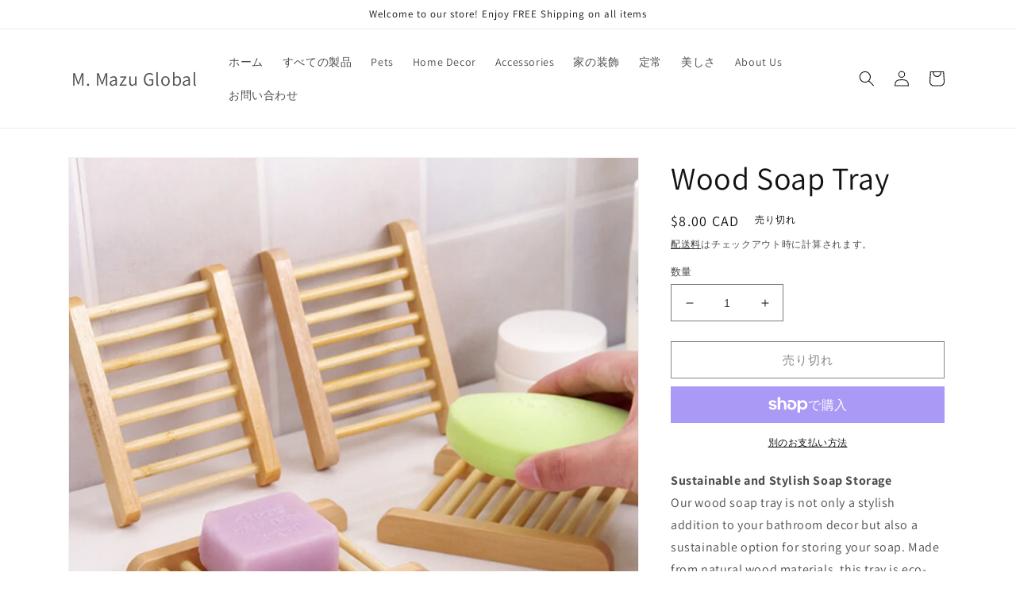

--- FILE ---
content_type: text/html; charset=utf-8
request_url: https://m-mazuglobal.com/ja/products/wood-soap-tray
body_size: 28111
content:
<!doctype html>
<html class="no-js" lang="ja">
  <head>


    <meta charset="utf-8">
    <meta http-equiv="X-UA-Compatible" content="IE=edge">
    <meta name="viewport" content="width=device-width,initial-scale=1">
    <meta name="theme-color" content="">
    <link rel="canonical" href="https://m-mazuglobal.com/ja/products/wood-soap-tray">
    <link rel="preconnect" href="https://cdn.shopify.com" crossorigin><link rel="preconnect" href="https://fonts.shopifycdn.com" crossorigin><title>
      Wood Soap Tray
 &ndash; M. Mazu Global</title>

    
      <meta name="description" content="Sustainable and Stylish Soap StorageOur wood soap tray is not only a stylish addition to your bathroom decor but also a sustainable option for storing your soap. Made from natural wood materials, this tray is eco-friendly and a great alternative to plastic soap dishes.Versatile DesignThe simple yet elegant design of th">
    

    

<meta property="og:site_name" content="M. Mazu Global">
<meta property="og:url" content="https://m-mazuglobal.com/ja/products/wood-soap-tray">
<meta property="og:title" content="Wood Soap Tray">
<meta property="og:type" content="product">
<meta property="og:description" content="Sustainable and Stylish Soap StorageOur wood soap tray is not only a stylish addition to your bathroom decor but also a sustainable option for storing your soap. Made from natural wood materials, this tray is eco-friendly and a great alternative to plastic soap dishes.Versatile DesignThe simple yet elegant design of th"><meta property="og:image" content="http://m-mazuglobal.com/cdn/shop/products/product-image-1806220008.jpg?v=1631754417">
  <meta property="og:image:secure_url" content="https://m-mazuglobal.com/cdn/shop/products/product-image-1806220008.jpg?v=1631754417">
  <meta property="og:image:width" content="800">
  <meta property="og:image:height" content="800"><meta property="og:price:amount" content="8.00">
  <meta property="og:price:currency" content="CAD"><meta name="twitter:card" content="summary_large_image">
<meta name="twitter:title" content="Wood Soap Tray">
<meta name="twitter:description" content="Sustainable and Stylish Soap StorageOur wood soap tray is not only a stylish addition to your bathroom decor but also a sustainable option for storing your soap. Made from natural wood materials, this tray is eco-friendly and a great alternative to plastic soap dishes.Versatile DesignThe simple yet elegant design of th">


    <script src="//m-mazuglobal.com/cdn/shop/t/11/assets/global.js?v=24850326154503943211663192474" defer="defer"></script>
    <script>window.performance && window.performance.mark && window.performance.mark('shopify.content_for_header.start');</script><meta name="facebook-domain-verification" content="8k05t9jk6nnc1dv0z0yx9ad6i9s2cf">
<meta name="google-site-verification" content="pwZyS1Quhn74S7BPY37Bjvhzb1DJ9ZiaJw249Csh7oI">
<meta id="shopify-digital-wallet" name="shopify-digital-wallet" content="/58408566958/digital_wallets/dialog">
<meta name="shopify-checkout-api-token" content="88697941362162c4f36d9f25a55cd0ee">
<link rel="alternate" hreflang="x-default" href="https://m-mazuglobal.com/products/wood-soap-tray">
<link rel="alternate" hreflang="en" href="https://m-mazuglobal.com/products/wood-soap-tray">
<link rel="alternate" hreflang="es" href="https://m-mazuglobal.com/es/products/wood-soap-tray">
<link rel="alternate" hreflang="fr" href="https://m-mazuglobal.com/fr/products/wood-soap-tray">
<link rel="alternate" hreflang="ja" href="https://m-mazuglobal.com/ja/products/wood-soap-tray">
<link rel="alternate" hreflang="ko" href="https://m-mazuglobal.com/ko/products/wood-soap-tray">
<link rel="alternate" hreflang="zh-Hant" href="https://m-mazuglobal.com/zh/products/wood-soap-tray">
<link rel="alternate" hreflang="zh-Hant-CA" href="https://m-mazuglobal.com/zh/products/wood-soap-tray">
<link rel="alternate" hreflang="zh-Hant-TW" href="https://m-mazuglobal.com/zh-tw/products/wood-soap-tray">
<link rel="alternate" hreflang="zh-Hant-US" href="https://m-mazuglobal.com/zh/products/wood-soap-tray">
<link rel="alternate" hreflang="zh-Hant-AU" href="https://m-mazuglobal.com/zh/products/wood-soap-tray">
<link rel="alternate" hreflang="zh-Hant-CN" href="https://m-mazuglobal.com/zh/products/wood-soap-tray">
<link rel="alternate" hreflang="zh-Hant-ES" href="https://m-mazuglobal.com/zh/products/wood-soap-tray">
<link rel="alternate" hreflang="zh-Hant-FR" href="https://m-mazuglobal.com/zh/products/wood-soap-tray">
<link rel="alternate" hreflang="zh-Hant-GB" href="https://m-mazuglobal.com/zh/products/wood-soap-tray">
<link rel="alternate" hreflang="zh-Hant-HK" href="https://m-mazuglobal.com/zh/products/wood-soap-tray">
<link rel="alternate" hreflang="zh-Hant-IT" href="https://m-mazuglobal.com/zh/products/wood-soap-tray">
<link rel="alternate" hreflang="zh-Hant-JP" href="https://m-mazuglobal.com/zh/products/wood-soap-tray">
<link rel="alternate" hreflang="zh-Hant-KR" href="https://m-mazuglobal.com/zh/products/wood-soap-tray">
<link rel="alternate" hreflang="zh-Hant-SG" href="https://m-mazuglobal.com/zh/products/wood-soap-tray">
<link rel="alternate" hreflang="zh-Hant-AC" href="https://m-mazuglobal.com/zh/products/wood-soap-tray">
<link rel="alternate" hreflang="zh-Hant-AD" href="https://m-mazuglobal.com/zh/products/wood-soap-tray">
<link rel="alternate" hreflang="zh-Hant-AE" href="https://m-mazuglobal.com/zh/products/wood-soap-tray">
<link rel="alternate" hreflang="zh-Hant-AF" href="https://m-mazuglobal.com/zh/products/wood-soap-tray">
<link rel="alternate" hreflang="zh-Hant-AG" href="https://m-mazuglobal.com/zh/products/wood-soap-tray">
<link rel="alternate" hreflang="zh-Hant-AI" href="https://m-mazuglobal.com/zh/products/wood-soap-tray">
<link rel="alternate" hreflang="zh-Hant-AL" href="https://m-mazuglobal.com/zh/products/wood-soap-tray">
<link rel="alternate" hreflang="zh-Hant-AM" href="https://m-mazuglobal.com/zh/products/wood-soap-tray">
<link rel="alternate" hreflang="zh-Hant-AO" href="https://m-mazuglobal.com/zh/products/wood-soap-tray">
<link rel="alternate" hreflang="zh-Hant-AR" href="https://m-mazuglobal.com/zh/products/wood-soap-tray">
<link rel="alternate" hreflang="zh-Hant-AT" href="https://m-mazuglobal.com/zh/products/wood-soap-tray">
<link rel="alternate" hreflang="zh-Hant-AW" href="https://m-mazuglobal.com/zh/products/wood-soap-tray">
<link rel="alternate" hreflang="zh-Hant-AX" href="https://m-mazuglobal.com/zh/products/wood-soap-tray">
<link rel="alternate" hreflang="zh-Hant-AZ" href="https://m-mazuglobal.com/zh/products/wood-soap-tray">
<link rel="alternate" hreflang="zh-Hant-BA" href="https://m-mazuglobal.com/zh/products/wood-soap-tray">
<link rel="alternate" hreflang="zh-Hant-BB" href="https://m-mazuglobal.com/zh/products/wood-soap-tray">
<link rel="alternate" hreflang="zh-Hant-BD" href="https://m-mazuglobal.com/zh/products/wood-soap-tray">
<link rel="alternate" hreflang="zh-Hant-BE" href="https://m-mazuglobal.com/zh/products/wood-soap-tray">
<link rel="alternate" hreflang="zh-Hant-BF" href="https://m-mazuglobal.com/zh/products/wood-soap-tray">
<link rel="alternate" hreflang="zh-Hant-BG" href="https://m-mazuglobal.com/zh/products/wood-soap-tray">
<link rel="alternate" hreflang="zh-Hant-BH" href="https://m-mazuglobal.com/zh/products/wood-soap-tray">
<link rel="alternate" hreflang="zh-Hant-BI" href="https://m-mazuglobal.com/zh/products/wood-soap-tray">
<link rel="alternate" hreflang="zh-Hant-BJ" href="https://m-mazuglobal.com/zh/products/wood-soap-tray">
<link rel="alternate" hreflang="zh-Hant-BL" href="https://m-mazuglobal.com/zh/products/wood-soap-tray">
<link rel="alternate" hreflang="zh-Hant-BM" href="https://m-mazuglobal.com/zh/products/wood-soap-tray">
<link rel="alternate" hreflang="zh-Hant-BN" href="https://m-mazuglobal.com/zh/products/wood-soap-tray">
<link rel="alternate" hreflang="zh-Hant-BO" href="https://m-mazuglobal.com/zh/products/wood-soap-tray">
<link rel="alternate" hreflang="zh-Hant-BQ" href="https://m-mazuglobal.com/zh/products/wood-soap-tray">
<link rel="alternate" hreflang="zh-Hant-BR" href="https://m-mazuglobal.com/zh/products/wood-soap-tray">
<link rel="alternate" hreflang="zh-Hant-BS" href="https://m-mazuglobal.com/zh/products/wood-soap-tray">
<link rel="alternate" hreflang="zh-Hant-BT" href="https://m-mazuglobal.com/zh/products/wood-soap-tray">
<link rel="alternate" hreflang="zh-Hant-BW" href="https://m-mazuglobal.com/zh/products/wood-soap-tray">
<link rel="alternate" hreflang="zh-Hant-BY" href="https://m-mazuglobal.com/zh/products/wood-soap-tray">
<link rel="alternate" hreflang="zh-Hant-BZ" href="https://m-mazuglobal.com/zh/products/wood-soap-tray">
<link rel="alternate" hreflang="zh-Hant-CC" href="https://m-mazuglobal.com/zh/products/wood-soap-tray">
<link rel="alternate" hreflang="zh-Hant-CD" href="https://m-mazuglobal.com/zh/products/wood-soap-tray">
<link rel="alternate" hreflang="zh-Hant-CF" href="https://m-mazuglobal.com/zh/products/wood-soap-tray">
<link rel="alternate" hreflang="zh-Hant-CG" href="https://m-mazuglobal.com/zh/products/wood-soap-tray">
<link rel="alternate" hreflang="zh-Hant-CH" href="https://m-mazuglobal.com/zh/products/wood-soap-tray">
<link rel="alternate" hreflang="zh-Hant-CI" href="https://m-mazuglobal.com/zh/products/wood-soap-tray">
<link rel="alternate" hreflang="zh-Hant-CK" href="https://m-mazuglobal.com/zh/products/wood-soap-tray">
<link rel="alternate" hreflang="zh-Hant-CL" href="https://m-mazuglobal.com/zh/products/wood-soap-tray">
<link rel="alternate" hreflang="zh-Hant-CM" href="https://m-mazuglobal.com/zh/products/wood-soap-tray">
<link rel="alternate" hreflang="zh-Hant-CO" href="https://m-mazuglobal.com/zh/products/wood-soap-tray">
<link rel="alternate" hreflang="zh-Hant-CR" href="https://m-mazuglobal.com/zh/products/wood-soap-tray">
<link rel="alternate" hreflang="zh-Hant-CV" href="https://m-mazuglobal.com/zh/products/wood-soap-tray">
<link rel="alternate" hreflang="zh-Hant-CW" href="https://m-mazuglobal.com/zh/products/wood-soap-tray">
<link rel="alternate" hreflang="zh-Hant-CX" href="https://m-mazuglobal.com/zh/products/wood-soap-tray">
<link rel="alternate" hreflang="zh-Hant-CY" href="https://m-mazuglobal.com/zh/products/wood-soap-tray">
<link rel="alternate" hreflang="zh-Hant-CZ" href="https://m-mazuglobal.com/zh/products/wood-soap-tray">
<link rel="alternate" hreflang="zh-Hant-DE" href="https://m-mazuglobal.com/zh/products/wood-soap-tray">
<link rel="alternate" hreflang="zh-Hant-DJ" href="https://m-mazuglobal.com/zh/products/wood-soap-tray">
<link rel="alternate" hreflang="zh-Hant-DK" href="https://m-mazuglobal.com/zh/products/wood-soap-tray">
<link rel="alternate" hreflang="zh-Hant-DM" href="https://m-mazuglobal.com/zh/products/wood-soap-tray">
<link rel="alternate" hreflang="zh-Hant-DO" href="https://m-mazuglobal.com/zh/products/wood-soap-tray">
<link rel="alternate" hreflang="zh-Hant-DZ" href="https://m-mazuglobal.com/zh/products/wood-soap-tray">
<link rel="alternate" hreflang="zh-Hant-EC" href="https://m-mazuglobal.com/zh/products/wood-soap-tray">
<link rel="alternate" hreflang="zh-Hant-EE" href="https://m-mazuglobal.com/zh/products/wood-soap-tray">
<link rel="alternate" hreflang="zh-Hant-EG" href="https://m-mazuglobal.com/zh/products/wood-soap-tray">
<link rel="alternate" hreflang="zh-Hant-EH" href="https://m-mazuglobal.com/zh/products/wood-soap-tray">
<link rel="alternate" hreflang="zh-Hant-ER" href="https://m-mazuglobal.com/zh/products/wood-soap-tray">
<link rel="alternate" hreflang="zh-Hant-ET" href="https://m-mazuglobal.com/zh/products/wood-soap-tray">
<link rel="alternate" hreflang="zh-Hant-FI" href="https://m-mazuglobal.com/zh/products/wood-soap-tray">
<link rel="alternate" hreflang="zh-Hant-FJ" href="https://m-mazuglobal.com/zh/products/wood-soap-tray">
<link rel="alternate" hreflang="zh-Hant-FK" href="https://m-mazuglobal.com/zh/products/wood-soap-tray">
<link rel="alternate" hreflang="zh-Hant-FO" href="https://m-mazuglobal.com/zh/products/wood-soap-tray">
<link rel="alternate" hreflang="zh-Hant-GA" href="https://m-mazuglobal.com/zh/products/wood-soap-tray">
<link rel="alternate" hreflang="zh-Hant-GD" href="https://m-mazuglobal.com/zh/products/wood-soap-tray">
<link rel="alternate" hreflang="zh-Hant-GE" href="https://m-mazuglobal.com/zh/products/wood-soap-tray">
<link rel="alternate" hreflang="zh-Hant-GF" href="https://m-mazuglobal.com/zh/products/wood-soap-tray">
<link rel="alternate" hreflang="zh-Hant-GG" href="https://m-mazuglobal.com/zh/products/wood-soap-tray">
<link rel="alternate" hreflang="zh-Hant-GH" href="https://m-mazuglobal.com/zh/products/wood-soap-tray">
<link rel="alternate" hreflang="zh-Hant-GI" href="https://m-mazuglobal.com/zh/products/wood-soap-tray">
<link rel="alternate" hreflang="zh-Hant-GL" href="https://m-mazuglobal.com/zh/products/wood-soap-tray">
<link rel="alternate" hreflang="zh-Hant-GM" href="https://m-mazuglobal.com/zh/products/wood-soap-tray">
<link rel="alternate" hreflang="zh-Hant-GN" href="https://m-mazuglobal.com/zh/products/wood-soap-tray">
<link rel="alternate" hreflang="zh-Hant-GP" href="https://m-mazuglobal.com/zh/products/wood-soap-tray">
<link rel="alternate" hreflang="zh-Hant-GQ" href="https://m-mazuglobal.com/zh/products/wood-soap-tray">
<link rel="alternate" hreflang="zh-Hant-GR" href="https://m-mazuglobal.com/zh/products/wood-soap-tray">
<link rel="alternate" hreflang="zh-Hant-GS" href="https://m-mazuglobal.com/zh/products/wood-soap-tray">
<link rel="alternate" hreflang="zh-Hant-GT" href="https://m-mazuglobal.com/zh/products/wood-soap-tray">
<link rel="alternate" hreflang="zh-Hant-GW" href="https://m-mazuglobal.com/zh/products/wood-soap-tray">
<link rel="alternate" hreflang="zh-Hant-GY" href="https://m-mazuglobal.com/zh/products/wood-soap-tray">
<link rel="alternate" hreflang="zh-Hant-HN" href="https://m-mazuglobal.com/zh/products/wood-soap-tray">
<link rel="alternate" hreflang="zh-Hant-HR" href="https://m-mazuglobal.com/zh/products/wood-soap-tray">
<link rel="alternate" hreflang="zh-Hant-HT" href="https://m-mazuglobal.com/zh/products/wood-soap-tray">
<link rel="alternate" hreflang="zh-Hant-HU" href="https://m-mazuglobal.com/zh/products/wood-soap-tray">
<link rel="alternate" hreflang="zh-Hant-ID" href="https://m-mazuglobal.com/zh/products/wood-soap-tray">
<link rel="alternate" hreflang="zh-Hant-IE" href="https://m-mazuglobal.com/zh/products/wood-soap-tray">
<link rel="alternate" hreflang="zh-Hant-IL" href="https://m-mazuglobal.com/zh/products/wood-soap-tray">
<link rel="alternate" hreflang="zh-Hant-IM" href="https://m-mazuglobal.com/zh/products/wood-soap-tray">
<link rel="alternate" hreflang="zh-Hant-IN" href="https://m-mazuglobal.com/zh/products/wood-soap-tray">
<link rel="alternate" hreflang="zh-Hant-IO" href="https://m-mazuglobal.com/zh/products/wood-soap-tray">
<link rel="alternate" hreflang="zh-Hant-IQ" href="https://m-mazuglobal.com/zh/products/wood-soap-tray">
<link rel="alternate" hreflang="zh-Hant-IS" href="https://m-mazuglobal.com/zh/products/wood-soap-tray">
<link rel="alternate" hreflang="zh-Hant-JE" href="https://m-mazuglobal.com/zh/products/wood-soap-tray">
<link rel="alternate" hreflang="zh-Hant-JM" href="https://m-mazuglobal.com/zh/products/wood-soap-tray">
<link rel="alternate" hreflang="zh-Hant-JO" href="https://m-mazuglobal.com/zh/products/wood-soap-tray">
<link rel="alternate" hreflang="zh-Hant-KE" href="https://m-mazuglobal.com/zh/products/wood-soap-tray">
<link rel="alternate" hreflang="zh-Hant-KG" href="https://m-mazuglobal.com/zh/products/wood-soap-tray">
<link rel="alternate" hreflang="zh-Hant-KH" href="https://m-mazuglobal.com/zh/products/wood-soap-tray">
<link rel="alternate" hreflang="zh-Hant-KI" href="https://m-mazuglobal.com/zh/products/wood-soap-tray">
<link rel="alternate" hreflang="zh-Hant-KM" href="https://m-mazuglobal.com/zh/products/wood-soap-tray">
<link rel="alternate" hreflang="zh-Hant-KN" href="https://m-mazuglobal.com/zh/products/wood-soap-tray">
<link rel="alternate" hreflang="zh-Hant-KW" href="https://m-mazuglobal.com/zh/products/wood-soap-tray">
<link rel="alternate" hreflang="zh-Hant-KY" href="https://m-mazuglobal.com/zh/products/wood-soap-tray">
<link rel="alternate" hreflang="zh-Hant-KZ" href="https://m-mazuglobal.com/zh/products/wood-soap-tray">
<link rel="alternate" hreflang="zh-Hant-LA" href="https://m-mazuglobal.com/zh/products/wood-soap-tray">
<link rel="alternate" hreflang="zh-Hant-LB" href="https://m-mazuglobal.com/zh/products/wood-soap-tray">
<link rel="alternate" hreflang="zh-Hant-LC" href="https://m-mazuglobal.com/zh/products/wood-soap-tray">
<link rel="alternate" hreflang="zh-Hant-LI" href="https://m-mazuglobal.com/zh/products/wood-soap-tray">
<link rel="alternate" hreflang="zh-Hant-LK" href="https://m-mazuglobal.com/zh/products/wood-soap-tray">
<link rel="alternate" hreflang="zh-Hant-LR" href="https://m-mazuglobal.com/zh/products/wood-soap-tray">
<link rel="alternate" hreflang="zh-Hant-LS" href="https://m-mazuglobal.com/zh/products/wood-soap-tray">
<link rel="alternate" hreflang="zh-Hant-LT" href="https://m-mazuglobal.com/zh/products/wood-soap-tray">
<link rel="alternate" hreflang="zh-Hant-LU" href="https://m-mazuglobal.com/zh/products/wood-soap-tray">
<link rel="alternate" hreflang="zh-Hant-LV" href="https://m-mazuglobal.com/zh/products/wood-soap-tray">
<link rel="alternate" hreflang="zh-Hant-LY" href="https://m-mazuglobal.com/zh/products/wood-soap-tray">
<link rel="alternate" hreflang="zh-Hant-MA" href="https://m-mazuglobal.com/zh/products/wood-soap-tray">
<link rel="alternate" hreflang="zh-Hant-MC" href="https://m-mazuglobal.com/zh/products/wood-soap-tray">
<link rel="alternate" hreflang="zh-Hant-MD" href="https://m-mazuglobal.com/zh/products/wood-soap-tray">
<link rel="alternate" hreflang="zh-Hant-ME" href="https://m-mazuglobal.com/zh/products/wood-soap-tray">
<link rel="alternate" hreflang="zh-Hant-MF" href="https://m-mazuglobal.com/zh/products/wood-soap-tray">
<link rel="alternate" hreflang="zh-Hant-MG" href="https://m-mazuglobal.com/zh/products/wood-soap-tray">
<link rel="alternate" hreflang="zh-Hant-MK" href="https://m-mazuglobal.com/zh/products/wood-soap-tray">
<link rel="alternate" hreflang="zh-Hant-ML" href="https://m-mazuglobal.com/zh/products/wood-soap-tray">
<link rel="alternate" hreflang="zh-Hant-MM" href="https://m-mazuglobal.com/zh/products/wood-soap-tray">
<link rel="alternate" hreflang="zh-Hant-MN" href="https://m-mazuglobal.com/zh/products/wood-soap-tray">
<link rel="alternate" hreflang="zh-Hant-MO" href="https://m-mazuglobal.com/zh/products/wood-soap-tray">
<link rel="alternate" hreflang="zh-Hant-MQ" href="https://m-mazuglobal.com/zh/products/wood-soap-tray">
<link rel="alternate" hreflang="zh-Hant-MR" href="https://m-mazuglobal.com/zh/products/wood-soap-tray">
<link rel="alternate" hreflang="zh-Hant-MS" href="https://m-mazuglobal.com/zh/products/wood-soap-tray">
<link rel="alternate" hreflang="zh-Hant-MT" href="https://m-mazuglobal.com/zh/products/wood-soap-tray">
<link rel="alternate" hreflang="zh-Hant-MU" href="https://m-mazuglobal.com/zh/products/wood-soap-tray">
<link rel="alternate" hreflang="zh-Hant-MV" href="https://m-mazuglobal.com/zh/products/wood-soap-tray">
<link rel="alternate" hreflang="zh-Hant-MW" href="https://m-mazuglobal.com/zh/products/wood-soap-tray">
<link rel="alternate" hreflang="zh-Hant-MX" href="https://m-mazuglobal.com/zh/products/wood-soap-tray">
<link rel="alternate" hreflang="zh-Hant-MY" href="https://m-mazuglobal.com/zh/products/wood-soap-tray">
<link rel="alternate" hreflang="zh-Hant-MZ" href="https://m-mazuglobal.com/zh/products/wood-soap-tray">
<link rel="alternate" hreflang="zh-Hant-NA" href="https://m-mazuglobal.com/zh/products/wood-soap-tray">
<link rel="alternate" hreflang="zh-Hant-NC" href="https://m-mazuglobal.com/zh/products/wood-soap-tray">
<link rel="alternate" hreflang="zh-Hant-NE" href="https://m-mazuglobal.com/zh/products/wood-soap-tray">
<link rel="alternate" hreflang="zh-Hant-NF" href="https://m-mazuglobal.com/zh/products/wood-soap-tray">
<link rel="alternate" hreflang="zh-Hant-NG" href="https://m-mazuglobal.com/zh/products/wood-soap-tray">
<link rel="alternate" hreflang="zh-Hant-NI" href="https://m-mazuglobal.com/zh/products/wood-soap-tray">
<link rel="alternate" hreflang="zh-Hant-NL" href="https://m-mazuglobal.com/zh/products/wood-soap-tray">
<link rel="alternate" hreflang="zh-Hant-NO" href="https://m-mazuglobal.com/zh/products/wood-soap-tray">
<link rel="alternate" hreflang="zh-Hant-NP" href="https://m-mazuglobal.com/zh/products/wood-soap-tray">
<link rel="alternate" hreflang="zh-Hant-NR" href="https://m-mazuglobal.com/zh/products/wood-soap-tray">
<link rel="alternate" hreflang="zh-Hant-NU" href="https://m-mazuglobal.com/zh/products/wood-soap-tray">
<link rel="alternate" hreflang="zh-Hant-NZ" href="https://m-mazuglobal.com/zh/products/wood-soap-tray">
<link rel="alternate" hreflang="zh-Hant-OM" href="https://m-mazuglobal.com/zh/products/wood-soap-tray">
<link rel="alternate" hreflang="zh-Hant-PA" href="https://m-mazuglobal.com/zh/products/wood-soap-tray">
<link rel="alternate" hreflang="zh-Hant-PE" href="https://m-mazuglobal.com/zh/products/wood-soap-tray">
<link rel="alternate" hreflang="zh-Hant-PF" href="https://m-mazuglobal.com/zh/products/wood-soap-tray">
<link rel="alternate" hreflang="zh-Hant-PG" href="https://m-mazuglobal.com/zh/products/wood-soap-tray">
<link rel="alternate" hreflang="zh-Hant-PH" href="https://m-mazuglobal.com/zh/products/wood-soap-tray">
<link rel="alternate" hreflang="zh-Hant-PK" href="https://m-mazuglobal.com/zh/products/wood-soap-tray">
<link rel="alternate" hreflang="zh-Hant-PL" href="https://m-mazuglobal.com/zh/products/wood-soap-tray">
<link rel="alternate" hreflang="zh-Hant-PM" href="https://m-mazuglobal.com/zh/products/wood-soap-tray">
<link rel="alternate" hreflang="zh-Hant-PN" href="https://m-mazuglobal.com/zh/products/wood-soap-tray">
<link rel="alternate" hreflang="zh-Hant-PS" href="https://m-mazuglobal.com/zh/products/wood-soap-tray">
<link rel="alternate" hreflang="zh-Hant-PT" href="https://m-mazuglobal.com/zh/products/wood-soap-tray">
<link rel="alternate" hreflang="zh-Hant-PY" href="https://m-mazuglobal.com/zh/products/wood-soap-tray">
<link rel="alternate" hreflang="zh-Hant-QA" href="https://m-mazuglobal.com/zh/products/wood-soap-tray">
<link rel="alternate" hreflang="zh-Hant-RE" href="https://m-mazuglobal.com/zh/products/wood-soap-tray">
<link rel="alternate" hreflang="zh-Hant-RO" href="https://m-mazuglobal.com/zh/products/wood-soap-tray">
<link rel="alternate" hreflang="zh-Hant-RS" href="https://m-mazuglobal.com/zh/products/wood-soap-tray">
<link rel="alternate" hreflang="zh-Hant-RU" href="https://m-mazuglobal.com/zh/products/wood-soap-tray">
<link rel="alternate" hreflang="zh-Hant-RW" href="https://m-mazuglobal.com/zh/products/wood-soap-tray">
<link rel="alternate" hreflang="zh-Hant-SA" href="https://m-mazuglobal.com/zh/products/wood-soap-tray">
<link rel="alternate" hreflang="zh-Hant-SB" href="https://m-mazuglobal.com/zh/products/wood-soap-tray">
<link rel="alternate" hreflang="zh-Hant-SC" href="https://m-mazuglobal.com/zh/products/wood-soap-tray">
<link rel="alternate" hreflang="zh-Hant-SD" href="https://m-mazuglobal.com/zh/products/wood-soap-tray">
<link rel="alternate" hreflang="zh-Hant-SE" href="https://m-mazuglobal.com/zh/products/wood-soap-tray">
<link rel="alternate" hreflang="zh-Hant-SH" href="https://m-mazuglobal.com/zh/products/wood-soap-tray">
<link rel="alternate" hreflang="zh-Hant-SI" href="https://m-mazuglobal.com/zh/products/wood-soap-tray">
<link rel="alternate" hreflang="zh-Hant-SJ" href="https://m-mazuglobal.com/zh/products/wood-soap-tray">
<link rel="alternate" hreflang="zh-Hant-SK" href="https://m-mazuglobal.com/zh/products/wood-soap-tray">
<link rel="alternate" hreflang="zh-Hant-SL" href="https://m-mazuglobal.com/zh/products/wood-soap-tray">
<link rel="alternate" hreflang="zh-Hant-SM" href="https://m-mazuglobal.com/zh/products/wood-soap-tray">
<link rel="alternate" hreflang="zh-Hant-SN" href="https://m-mazuglobal.com/zh/products/wood-soap-tray">
<link rel="alternate" hreflang="zh-Hant-SO" href="https://m-mazuglobal.com/zh/products/wood-soap-tray">
<link rel="alternate" hreflang="zh-Hant-SR" href="https://m-mazuglobal.com/zh/products/wood-soap-tray">
<link rel="alternate" hreflang="zh-Hant-SS" href="https://m-mazuglobal.com/zh/products/wood-soap-tray">
<link rel="alternate" hreflang="zh-Hant-ST" href="https://m-mazuglobal.com/zh/products/wood-soap-tray">
<link rel="alternate" hreflang="zh-Hant-SV" href="https://m-mazuglobal.com/zh/products/wood-soap-tray">
<link rel="alternate" hreflang="zh-Hant-SX" href="https://m-mazuglobal.com/zh/products/wood-soap-tray">
<link rel="alternate" hreflang="zh-Hant-SZ" href="https://m-mazuglobal.com/zh/products/wood-soap-tray">
<link rel="alternate" hreflang="zh-Hant-TA" href="https://m-mazuglobal.com/zh/products/wood-soap-tray">
<link rel="alternate" hreflang="zh-Hant-TC" href="https://m-mazuglobal.com/zh/products/wood-soap-tray">
<link rel="alternate" hreflang="zh-Hant-TD" href="https://m-mazuglobal.com/zh/products/wood-soap-tray">
<link rel="alternate" hreflang="zh-Hant-TF" href="https://m-mazuglobal.com/zh/products/wood-soap-tray">
<link rel="alternate" hreflang="zh-Hant-TG" href="https://m-mazuglobal.com/zh/products/wood-soap-tray">
<link rel="alternate" hreflang="zh-Hant-TH" href="https://m-mazuglobal.com/zh/products/wood-soap-tray">
<link rel="alternate" hreflang="zh-Hant-TJ" href="https://m-mazuglobal.com/zh/products/wood-soap-tray">
<link rel="alternate" hreflang="zh-Hant-TK" href="https://m-mazuglobal.com/zh/products/wood-soap-tray">
<link rel="alternate" hreflang="zh-Hant-TL" href="https://m-mazuglobal.com/zh/products/wood-soap-tray">
<link rel="alternate" hreflang="zh-Hant-TM" href="https://m-mazuglobal.com/zh/products/wood-soap-tray">
<link rel="alternate" hreflang="zh-Hant-TN" href="https://m-mazuglobal.com/zh/products/wood-soap-tray">
<link rel="alternate" hreflang="zh-Hant-TO" href="https://m-mazuglobal.com/zh/products/wood-soap-tray">
<link rel="alternate" hreflang="zh-Hant-TR" href="https://m-mazuglobal.com/zh/products/wood-soap-tray">
<link rel="alternate" hreflang="zh-Hant-TT" href="https://m-mazuglobal.com/zh/products/wood-soap-tray">
<link rel="alternate" hreflang="zh-Hant-TV" href="https://m-mazuglobal.com/zh/products/wood-soap-tray">
<link rel="alternate" hreflang="zh-Hant-TZ" href="https://m-mazuglobal.com/zh/products/wood-soap-tray">
<link rel="alternate" hreflang="zh-Hant-UA" href="https://m-mazuglobal.com/zh/products/wood-soap-tray">
<link rel="alternate" hreflang="zh-Hant-UG" href="https://m-mazuglobal.com/zh/products/wood-soap-tray">
<link rel="alternate" hreflang="zh-Hant-UM" href="https://m-mazuglobal.com/zh/products/wood-soap-tray">
<link rel="alternate" hreflang="zh-Hant-UY" href="https://m-mazuglobal.com/zh/products/wood-soap-tray">
<link rel="alternate" hreflang="zh-Hant-UZ" href="https://m-mazuglobal.com/zh/products/wood-soap-tray">
<link rel="alternate" hreflang="zh-Hant-VA" href="https://m-mazuglobal.com/zh/products/wood-soap-tray">
<link rel="alternate" hreflang="zh-Hant-VC" href="https://m-mazuglobal.com/zh/products/wood-soap-tray">
<link rel="alternate" hreflang="zh-Hant-VE" href="https://m-mazuglobal.com/zh/products/wood-soap-tray">
<link rel="alternate" hreflang="zh-Hant-VG" href="https://m-mazuglobal.com/zh/products/wood-soap-tray">
<link rel="alternate" hreflang="zh-Hant-VN" href="https://m-mazuglobal.com/zh/products/wood-soap-tray">
<link rel="alternate" hreflang="zh-Hant-VU" href="https://m-mazuglobal.com/zh/products/wood-soap-tray">
<link rel="alternate" hreflang="zh-Hant-WF" href="https://m-mazuglobal.com/zh/products/wood-soap-tray">
<link rel="alternate" hreflang="zh-Hant-WS" href="https://m-mazuglobal.com/zh/products/wood-soap-tray">
<link rel="alternate" hreflang="zh-Hant-XK" href="https://m-mazuglobal.com/zh/products/wood-soap-tray">
<link rel="alternate" hreflang="zh-Hant-YE" href="https://m-mazuglobal.com/zh/products/wood-soap-tray">
<link rel="alternate" hreflang="zh-Hant-YT" href="https://m-mazuglobal.com/zh/products/wood-soap-tray">
<link rel="alternate" hreflang="zh-Hant-ZA" href="https://m-mazuglobal.com/zh/products/wood-soap-tray">
<link rel="alternate" hreflang="zh-Hant-ZM" href="https://m-mazuglobal.com/zh/products/wood-soap-tray">
<link rel="alternate" hreflang="zh-Hant-ZW" href="https://m-mazuglobal.com/zh/products/wood-soap-tray">
<link rel="alternate" type="application/json+oembed" href="https://m-mazuglobal.com/ja/products/wood-soap-tray.oembed">
<script async="async" src="/checkouts/internal/preloads.js?locale=ja-CA"></script>
<link rel="preconnect" href="https://shop.app" crossorigin="anonymous">
<script async="async" src="https://shop.app/checkouts/internal/preloads.js?locale=ja-CA&shop_id=58408566958" crossorigin="anonymous"></script>
<script id="shopify-features" type="application/json">{"accessToken":"88697941362162c4f36d9f25a55cd0ee","betas":["rich-media-storefront-analytics"],"domain":"m-mazuglobal.com","predictiveSearch":true,"shopId":58408566958,"locale":"ja"}</script>
<script>var Shopify = Shopify || {};
Shopify.shop = "m-mazu-global.myshopify.com";
Shopify.locale = "ja";
Shopify.currency = {"active":"CAD","rate":"1.0"};
Shopify.country = "CA";
Shopify.theme = {"name":"Updated copy of Dawn","id":135523827962,"schema_name":"Dawn","schema_version":"6.0.2","theme_store_id":887,"role":"main"};
Shopify.theme.handle = "null";
Shopify.theme.style = {"id":null,"handle":null};
Shopify.cdnHost = "m-mazuglobal.com/cdn";
Shopify.routes = Shopify.routes || {};
Shopify.routes.root = "/ja/";</script>
<script type="module">!function(o){(o.Shopify=o.Shopify||{}).modules=!0}(window);</script>
<script>!function(o){function n(){var o=[];function n(){o.push(Array.prototype.slice.apply(arguments))}return n.q=o,n}var t=o.Shopify=o.Shopify||{};t.loadFeatures=n(),t.autoloadFeatures=n()}(window);</script>
<script>
  window.ShopifyPay = window.ShopifyPay || {};
  window.ShopifyPay.apiHost = "shop.app\/pay";
  window.ShopifyPay.redirectState = null;
</script>
<script id="shop-js-analytics" type="application/json">{"pageType":"product"}</script>
<script defer="defer" async type="module" src="//m-mazuglobal.com/cdn/shopifycloud/shop-js/modules/v2/client.init-shop-cart-sync_CSE-8ASR.ja.esm.js"></script>
<script defer="defer" async type="module" src="//m-mazuglobal.com/cdn/shopifycloud/shop-js/modules/v2/chunk.common_DDD8GOhs.esm.js"></script>
<script defer="defer" async type="module" src="//m-mazuglobal.com/cdn/shopifycloud/shop-js/modules/v2/chunk.modal_B6JNj9sU.esm.js"></script>
<script type="module">
  await import("//m-mazuglobal.com/cdn/shopifycloud/shop-js/modules/v2/client.init-shop-cart-sync_CSE-8ASR.ja.esm.js");
await import("//m-mazuglobal.com/cdn/shopifycloud/shop-js/modules/v2/chunk.common_DDD8GOhs.esm.js");
await import("//m-mazuglobal.com/cdn/shopifycloud/shop-js/modules/v2/chunk.modal_B6JNj9sU.esm.js");

  window.Shopify.SignInWithShop?.initShopCartSync?.({"fedCMEnabled":true,"windoidEnabled":true});

</script>
<script>
  window.Shopify = window.Shopify || {};
  if (!window.Shopify.featureAssets) window.Shopify.featureAssets = {};
  window.Shopify.featureAssets['shop-js'] = {"shop-cart-sync":["modules/v2/client.shop-cart-sync_BCoLmxl3.ja.esm.js","modules/v2/chunk.common_DDD8GOhs.esm.js","modules/v2/chunk.modal_B6JNj9sU.esm.js"],"init-fed-cm":["modules/v2/client.init-fed-cm_BUzkuSqB.ja.esm.js","modules/v2/chunk.common_DDD8GOhs.esm.js","modules/v2/chunk.modal_B6JNj9sU.esm.js"],"init-shop-email-lookup-coordinator":["modules/v2/client.init-shop-email-lookup-coordinator_BW32axq4.ja.esm.js","modules/v2/chunk.common_DDD8GOhs.esm.js","modules/v2/chunk.modal_B6JNj9sU.esm.js"],"init-windoid":["modules/v2/client.init-windoid_BvNGLRkF.ja.esm.js","modules/v2/chunk.common_DDD8GOhs.esm.js","modules/v2/chunk.modal_B6JNj9sU.esm.js"],"shop-button":["modules/v2/client.shop-button_CH0XKSrs.ja.esm.js","modules/v2/chunk.common_DDD8GOhs.esm.js","modules/v2/chunk.modal_B6JNj9sU.esm.js"],"shop-cash-offers":["modules/v2/client.shop-cash-offers_DjoQtMHe.ja.esm.js","modules/v2/chunk.common_DDD8GOhs.esm.js","modules/v2/chunk.modal_B6JNj9sU.esm.js"],"shop-toast-manager":["modules/v2/client.shop-toast-manager_B8NLGr5M.ja.esm.js","modules/v2/chunk.common_DDD8GOhs.esm.js","modules/v2/chunk.modal_B6JNj9sU.esm.js"],"init-shop-cart-sync":["modules/v2/client.init-shop-cart-sync_CSE-8ASR.ja.esm.js","modules/v2/chunk.common_DDD8GOhs.esm.js","modules/v2/chunk.modal_B6JNj9sU.esm.js"],"init-customer-accounts-sign-up":["modules/v2/client.init-customer-accounts-sign-up_C-LwrDE-.ja.esm.js","modules/v2/client.shop-login-button_D0X6bVTm.ja.esm.js","modules/v2/chunk.common_DDD8GOhs.esm.js","modules/v2/chunk.modal_B6JNj9sU.esm.js"],"pay-button":["modules/v2/client.pay-button_imCDqct4.ja.esm.js","modules/v2/chunk.common_DDD8GOhs.esm.js","modules/v2/chunk.modal_B6JNj9sU.esm.js"],"init-customer-accounts":["modules/v2/client.init-customer-accounts_CxIJyI-K.ja.esm.js","modules/v2/client.shop-login-button_D0X6bVTm.ja.esm.js","modules/v2/chunk.common_DDD8GOhs.esm.js","modules/v2/chunk.modal_B6JNj9sU.esm.js"],"avatar":["modules/v2/client.avatar_BTnouDA3.ja.esm.js"],"init-shop-for-new-customer-accounts":["modules/v2/client.init-shop-for-new-customer-accounts_DRBL7B82.ja.esm.js","modules/v2/client.shop-login-button_D0X6bVTm.ja.esm.js","modules/v2/chunk.common_DDD8GOhs.esm.js","modules/v2/chunk.modal_B6JNj9sU.esm.js"],"shop-follow-button":["modules/v2/client.shop-follow-button_D610YzXR.ja.esm.js","modules/v2/chunk.common_DDD8GOhs.esm.js","modules/v2/chunk.modal_B6JNj9sU.esm.js"],"checkout-modal":["modules/v2/client.checkout-modal_NhzDspE5.ja.esm.js","modules/v2/chunk.common_DDD8GOhs.esm.js","modules/v2/chunk.modal_B6JNj9sU.esm.js"],"shop-login-button":["modules/v2/client.shop-login-button_D0X6bVTm.ja.esm.js","modules/v2/chunk.common_DDD8GOhs.esm.js","modules/v2/chunk.modal_B6JNj9sU.esm.js"],"lead-capture":["modules/v2/client.lead-capture_pLpCOlEn.ja.esm.js","modules/v2/chunk.common_DDD8GOhs.esm.js","modules/v2/chunk.modal_B6JNj9sU.esm.js"],"shop-login":["modules/v2/client.shop-login_DiHM-Diw.ja.esm.js","modules/v2/chunk.common_DDD8GOhs.esm.js","modules/v2/chunk.modal_B6JNj9sU.esm.js"],"payment-terms":["modules/v2/client.payment-terms_BdLTgEH_.ja.esm.js","modules/v2/chunk.common_DDD8GOhs.esm.js","modules/v2/chunk.modal_B6JNj9sU.esm.js"]};
</script>
<script>(function() {
  var isLoaded = false;
  function asyncLoad() {
    if (isLoaded) return;
    isLoaded = true;
    var urls = ["https:\/\/intg.snapchat.com\/shopify\/shopify-scevent-init.js?id=88110763-3042-44b3-b63f-78d27eb820df\u0026shop=m-mazu-global.myshopify.com","https:\/\/toastibar-cdn.makeprosimp.com\/v1\/published\/68456\/983b405936a04fabae948e6a46400106\/128\/app.js?v=1\u0026shop=m-mazu-global.myshopify.com","https:\/\/loox.io\/widget\/4s_-alaPPL\/loox.1677564851413.js?shop=m-mazu-global.myshopify.com","https:\/\/trust.conversionbear.com\/script?app=trust_badge\u0026shop=m-mazu-global.myshopify.com","\/\/cdn.shopify.com\/proxy\/92129e81104d6a372e16832f708cccdfa2a1dffc93c8587f1dd92d8c977595f9\/static.cdn.printful.com\/static\/js\/external\/shopify-product-customizer.js?v=0.28\u0026shop=m-mazu-global.myshopify.com\u0026sp-cache-control=cHVibGljLCBtYXgtYWdlPTkwMA","\/\/cdn.shopify.com\/proxy\/83e63283105bf9a415f301c8dacdaaf9648776423302e61f01fbb7ab807cd870\/forms-akamai.smsbump.com\/749058\/form_273535.js?ver=1749579812\u0026shop=m-mazu-global.myshopify.com\u0026sp-cache-control=cHVibGljLCBtYXgtYWdlPTkwMA"];
    for (var i = 0; i < urls.length; i++) {
      var s = document.createElement('script');
      s.type = 'text/javascript';
      s.async = true;
      s.src = urls[i];
      var x = document.getElementsByTagName('script')[0];
      x.parentNode.insertBefore(s, x);
    }
  };
  if(window.attachEvent) {
    window.attachEvent('onload', asyncLoad);
  } else {
    window.addEventListener('load', asyncLoad, false);
  }
})();</script>
<script id="__st">var __st={"a":58408566958,"offset":-18000,"reqid":"a7e18963-2613-4d5e-9979-514bfabd0348-1769768490","pageurl":"m-mazuglobal.com\/ja\/products\/wood-soap-tray","u":"34411568d72a","p":"product","rtyp":"product","rid":7252821115054};</script>
<script>window.ShopifyPaypalV4VisibilityTracking = true;</script>
<script id="captcha-bootstrap">!function(){'use strict';const t='contact',e='account',n='new_comment',o=[[t,t],['blogs',n],['comments',n],[t,'customer']],c=[[e,'customer_login'],[e,'guest_login'],[e,'recover_customer_password'],[e,'create_customer']],r=t=>t.map((([t,e])=>`form[action*='/${t}']:not([data-nocaptcha='true']) input[name='form_type'][value='${e}']`)).join(','),a=t=>()=>t?[...document.querySelectorAll(t)].map((t=>t.form)):[];function s(){const t=[...o],e=r(t);return a(e)}const i='password',u='form_key',d=['recaptcha-v3-token','g-recaptcha-response','h-captcha-response',i],f=()=>{try{return window.sessionStorage}catch{return}},m='__shopify_v',_=t=>t.elements[u];function p(t,e,n=!1){try{const o=window.sessionStorage,c=JSON.parse(o.getItem(e)),{data:r}=function(t){const{data:e,action:n}=t;return t[m]||n?{data:e,action:n}:{data:t,action:n}}(c);for(const[e,n]of Object.entries(r))t.elements[e]&&(t.elements[e].value=n);n&&o.removeItem(e)}catch(o){console.error('form repopulation failed',{error:o})}}const l='form_type',E='cptcha';function T(t){t.dataset[E]=!0}const w=window,h=w.document,L='Shopify',v='ce_forms',y='captcha';let A=!1;((t,e)=>{const n=(g='f06e6c50-85a8-45c8-87d0-21a2b65856fe',I='https://cdn.shopify.com/shopifycloud/storefront-forms-hcaptcha/ce_storefront_forms_captcha_hcaptcha.v1.5.2.iife.js',D={infoText:'hCaptchaによる保護',privacyText:'プライバシー',termsText:'利用規約'},(t,e,n)=>{const o=w[L][v],c=o.bindForm;if(c)return c(t,g,e,D).then(n);var r;o.q.push([[t,g,e,D],n]),r=I,A||(h.body.append(Object.assign(h.createElement('script'),{id:'captcha-provider',async:!0,src:r})),A=!0)});var g,I,D;w[L]=w[L]||{},w[L][v]=w[L][v]||{},w[L][v].q=[],w[L][y]=w[L][y]||{},w[L][y].protect=function(t,e){n(t,void 0,e),T(t)},Object.freeze(w[L][y]),function(t,e,n,w,h,L){const[v,y,A,g]=function(t,e,n){const i=e?o:[],u=t?c:[],d=[...i,...u],f=r(d),m=r(i),_=r(d.filter((([t,e])=>n.includes(e))));return[a(f),a(m),a(_),s()]}(w,h,L),I=t=>{const e=t.target;return e instanceof HTMLFormElement?e:e&&e.form},D=t=>v().includes(t);t.addEventListener('submit',(t=>{const e=I(t);if(!e)return;const n=D(e)&&!e.dataset.hcaptchaBound&&!e.dataset.recaptchaBound,o=_(e),c=g().includes(e)&&(!o||!o.value);(n||c)&&t.preventDefault(),c&&!n&&(function(t){try{if(!f())return;!function(t){const e=f();if(!e)return;const n=_(t);if(!n)return;const o=n.value;o&&e.removeItem(o)}(t);const e=Array.from(Array(32),(()=>Math.random().toString(36)[2])).join('');!function(t,e){_(t)||t.append(Object.assign(document.createElement('input'),{type:'hidden',name:u})),t.elements[u].value=e}(t,e),function(t,e){const n=f();if(!n)return;const o=[...t.querySelectorAll(`input[type='${i}']`)].map((({name:t})=>t)),c=[...d,...o],r={};for(const[a,s]of new FormData(t).entries())c.includes(a)||(r[a]=s);n.setItem(e,JSON.stringify({[m]:1,action:t.action,data:r}))}(t,e)}catch(e){console.error('failed to persist form',e)}}(e),e.submit())}));const S=(t,e)=>{t&&!t.dataset[E]&&(n(t,e.some((e=>e===t))),T(t))};for(const o of['focusin','change'])t.addEventListener(o,(t=>{const e=I(t);D(e)&&S(e,y())}));const B=e.get('form_key'),M=e.get(l),P=B&&M;t.addEventListener('DOMContentLoaded',(()=>{const t=y();if(P)for(const e of t)e.elements[l].value===M&&p(e,B);[...new Set([...A(),...v().filter((t=>'true'===t.dataset.shopifyCaptcha))])].forEach((e=>S(e,t)))}))}(h,new URLSearchParams(w.location.search),n,t,e,['guest_login'])})(!0,!0)}();</script>
<script integrity="sha256-4kQ18oKyAcykRKYeNunJcIwy7WH5gtpwJnB7kiuLZ1E=" data-source-attribution="shopify.loadfeatures" defer="defer" src="//m-mazuglobal.com/cdn/shopifycloud/storefront/assets/storefront/load_feature-a0a9edcb.js" crossorigin="anonymous"></script>
<script crossorigin="anonymous" defer="defer" src="//m-mazuglobal.com/cdn/shopifycloud/storefront/assets/shopify_pay/storefront-65b4c6d7.js?v=20250812"></script>
<script data-source-attribution="shopify.dynamic_checkout.dynamic.init">var Shopify=Shopify||{};Shopify.PaymentButton=Shopify.PaymentButton||{isStorefrontPortableWallets:!0,init:function(){window.Shopify.PaymentButton.init=function(){};var t=document.createElement("script");t.src="https://m-mazuglobal.com/cdn/shopifycloud/portable-wallets/latest/portable-wallets.ja.js",t.type="module",document.head.appendChild(t)}};
</script>
<script data-source-attribution="shopify.dynamic_checkout.buyer_consent">
  function portableWalletsHideBuyerConsent(e){var t=document.getElementById("shopify-buyer-consent"),n=document.getElementById("shopify-subscription-policy-button");t&&n&&(t.classList.add("hidden"),t.setAttribute("aria-hidden","true"),n.removeEventListener("click",e))}function portableWalletsShowBuyerConsent(e){var t=document.getElementById("shopify-buyer-consent"),n=document.getElementById("shopify-subscription-policy-button");t&&n&&(t.classList.remove("hidden"),t.removeAttribute("aria-hidden"),n.addEventListener("click",e))}window.Shopify?.PaymentButton&&(window.Shopify.PaymentButton.hideBuyerConsent=portableWalletsHideBuyerConsent,window.Shopify.PaymentButton.showBuyerConsent=portableWalletsShowBuyerConsent);
</script>
<script>
  function portableWalletsCleanup(e){e&&e.src&&console.error("Failed to load portable wallets script "+e.src);var t=document.querySelectorAll("shopify-accelerated-checkout .shopify-payment-button__skeleton, shopify-accelerated-checkout-cart .wallet-cart-button__skeleton"),e=document.getElementById("shopify-buyer-consent");for(let e=0;e<t.length;e++)t[e].remove();e&&e.remove()}function portableWalletsNotLoadedAsModule(e){e instanceof ErrorEvent&&"string"==typeof e.message&&e.message.includes("import.meta")&&"string"==typeof e.filename&&e.filename.includes("portable-wallets")&&(window.removeEventListener("error",portableWalletsNotLoadedAsModule),window.Shopify.PaymentButton.failedToLoad=e,"loading"===document.readyState?document.addEventListener("DOMContentLoaded",window.Shopify.PaymentButton.init):window.Shopify.PaymentButton.init())}window.addEventListener("error",portableWalletsNotLoadedAsModule);
</script>

<script type="module" src="https://m-mazuglobal.com/cdn/shopifycloud/portable-wallets/latest/portable-wallets.ja.js" onError="portableWalletsCleanup(this)" crossorigin="anonymous"></script>
<script nomodule>
  document.addEventListener("DOMContentLoaded", portableWalletsCleanup);
</script>

<link id="shopify-accelerated-checkout-styles" rel="stylesheet" media="screen" href="https://m-mazuglobal.com/cdn/shopifycloud/portable-wallets/latest/accelerated-checkout-backwards-compat.css" crossorigin="anonymous">
<style id="shopify-accelerated-checkout-cart">
        #shopify-buyer-consent {
  margin-top: 1em;
  display: inline-block;
  width: 100%;
}

#shopify-buyer-consent.hidden {
  display: none;
}

#shopify-subscription-policy-button {
  background: none;
  border: none;
  padding: 0;
  text-decoration: underline;
  font-size: inherit;
  cursor: pointer;
}

#shopify-subscription-policy-button::before {
  box-shadow: none;
}

      </style>
<script id="sections-script" data-sections="product-recommendations,header,footer" defer="defer" src="//m-mazuglobal.com/cdn/shop/t/11/compiled_assets/scripts.js?v=860"></script>
<script>window.performance && window.performance.mark && window.performance.mark('shopify.content_for_header.end');</script>


    <style data-shopify>
      @font-face {
  font-family: Assistant;
  font-weight: 400;
  font-style: normal;
  font-display: swap;
  src: url("//m-mazuglobal.com/cdn/fonts/assistant/assistant_n4.9120912a469cad1cc292572851508ca49d12e768.woff2") format("woff2"),
       url("//m-mazuglobal.com/cdn/fonts/assistant/assistant_n4.6e9875ce64e0fefcd3f4446b7ec9036b3ddd2985.woff") format("woff");
}

      @font-face {
  font-family: Assistant;
  font-weight: 700;
  font-style: normal;
  font-display: swap;
  src: url("//m-mazuglobal.com/cdn/fonts/assistant/assistant_n7.bf44452348ec8b8efa3aa3068825305886b1c83c.woff2") format("woff2"),
       url("//m-mazuglobal.com/cdn/fonts/assistant/assistant_n7.0c887fee83f6b3bda822f1150b912c72da0f7b64.woff") format("woff");
}

      
      
      @font-face {
  font-family: Assistant;
  font-weight: 400;
  font-style: normal;
  font-display: swap;
  src: url("//m-mazuglobal.com/cdn/fonts/assistant/assistant_n4.9120912a469cad1cc292572851508ca49d12e768.woff2") format("woff2"),
       url("//m-mazuglobal.com/cdn/fonts/assistant/assistant_n4.6e9875ce64e0fefcd3f4446b7ec9036b3ddd2985.woff") format("woff");
}


      :root {
        --font-body-family: Assistant, sans-serif;
        --font-body-style: normal;
        --font-body-weight: 400;
        --font-body-weight-bold: 700;

        --font-heading-family: Assistant, sans-serif;
        --font-heading-style: normal;
        --font-heading-weight: 400;

        --font-body-scale: 1.0;
        --font-heading-scale: 1.0;

        --color-base-text: 18, 18, 18;
        --color-shadow: 18, 18, 18;
        --color-base-background-1: 255, 255, 255;
        --color-base-background-2: 243, 243, 243;
        --color-base-solid-button-labels: 255, 255, 255;
        --color-base-outline-button-labels: 18, 18, 18;
        --color-base-accent-1: 18, 18, 18;
        --color-base-accent-2: 51, 79, 180;
        --payment-terms-background-color: #ffffff;

        --gradient-base-background-1: #ffffff;
        --gradient-base-background-2: #f3f3f3;
        --gradient-base-accent-1: #121212;
        --gradient-base-accent-2: #334fb4;

        --media-padding: px;
        --media-border-opacity: 0.05;
        --media-border-width: 1px;
        --media-radius: 0px;
        --media-shadow-opacity: 0.0;
        --media-shadow-horizontal-offset: 0px;
        --media-shadow-vertical-offset: 4px;
        --media-shadow-blur-radius: 5px;
        --media-shadow-visible: 0;

        --page-width: 120rem;
        --page-width-margin: 0rem;

        --card-image-padding: 0.0rem;
        --card-corner-radius: 0.0rem;
        --card-text-alignment: left;
        --card-border-width: 0.0rem;
        --card-border-opacity: 0.1;
        --card-shadow-opacity: 0.0;
        --card-shadow-visible: 0;
        --card-shadow-horizontal-offset: 0.0rem;
        --card-shadow-vertical-offset: 0.4rem;
        --card-shadow-blur-radius: 0.5rem;

        --badge-corner-radius: 4.0rem;

        --popup-border-width: 1px;
        --popup-border-opacity: 0.1;
        --popup-corner-radius: 0px;
        --popup-shadow-opacity: 0.0;
        --popup-shadow-horizontal-offset: 0px;
        --popup-shadow-vertical-offset: 4px;
        --popup-shadow-blur-radius: 5px;

        --drawer-border-width: 1px;
        --drawer-border-opacity: 0.1;
        --drawer-shadow-opacity: 0.0;
        --drawer-shadow-horizontal-offset: 0px;
        --drawer-shadow-vertical-offset: 4px;
        --drawer-shadow-blur-radius: 5px;

        --spacing-sections-desktop: 0px;
        --spacing-sections-mobile: 0px;

        --grid-desktop-vertical-spacing: 8px;
        --grid-desktop-horizontal-spacing: 8px;
        --grid-mobile-vertical-spacing: 4px;
        --grid-mobile-horizontal-spacing: 4px;

        --text-boxes-border-opacity: 0.1;
        --text-boxes-border-width: 0px;
        --text-boxes-radius: 0px;
        --text-boxes-shadow-opacity: 0.0;
        --text-boxes-shadow-visible: 0;
        --text-boxes-shadow-horizontal-offset: 0px;
        --text-boxes-shadow-vertical-offset: 4px;
        --text-boxes-shadow-blur-radius: 5px;

        --buttons-radius: 0px;
        --buttons-radius-outset: 0px;
        --buttons-border-width: 1px;
        --buttons-border-opacity: 1.0;
        --buttons-shadow-opacity: 0.0;
        --buttons-shadow-visible: 0;
        --buttons-shadow-horizontal-offset: 0px;
        --buttons-shadow-vertical-offset: 4px;
        --buttons-shadow-blur-radius: 5px;
        --buttons-border-offset: 0px;

        --inputs-radius: 0px;
        --inputs-border-width: 1px;
        --inputs-border-opacity: 0.55;
        --inputs-shadow-opacity: 0.0;
        --inputs-shadow-horizontal-offset: 0px;
        --inputs-margin-offset: 0px;
        --inputs-shadow-vertical-offset: 4px;
        --inputs-shadow-blur-radius: 5px;
        --inputs-radius-outset: 0px;

        --variant-pills-radius: 40px;
        --variant-pills-border-width: 1px;
        --variant-pills-border-opacity: 0.55;
        --variant-pills-shadow-opacity: 0.0;
        --variant-pills-shadow-horizontal-offset: 0px;
        --variant-pills-shadow-vertical-offset: 4px;
        --variant-pills-shadow-blur-radius: 5px;
      }

      *,
      *::before,
      *::after {
        box-sizing: inherit;
      }

      html {
        box-sizing: border-box;
        font-size: calc(var(--font-body-scale) * 62.5%);
        height: 100%;
      }

      body {
        display: grid;
        grid-template-rows: auto auto 1fr auto;
        grid-template-columns: 100%;
        min-height: 100%;
        margin: 0;
        font-size: 1.5rem;
        letter-spacing: 0.06rem;
        line-height: calc(1 + 0.8 / var(--font-body-scale));
        font-family: var(--font-body-family);
        font-style: var(--font-body-style);
        font-weight: var(--font-body-weight);
      }

      @media screen and (min-width: 750px) {
        body {
          font-size: 1.6rem;
        }
      }
    </style>

    <link href="//m-mazuglobal.com/cdn/shop/t/11/assets/base.css?v=19666067365360246481663192475" rel="stylesheet" type="text/css" media="all" />
<link rel="preload" as="font" href="//m-mazuglobal.com/cdn/fonts/assistant/assistant_n4.9120912a469cad1cc292572851508ca49d12e768.woff2" type="font/woff2" crossorigin><link rel="preload" as="font" href="//m-mazuglobal.com/cdn/fonts/assistant/assistant_n4.9120912a469cad1cc292572851508ca49d12e768.woff2" type="font/woff2" crossorigin><link rel="stylesheet" href="//m-mazuglobal.com/cdn/shop/t/11/assets/component-predictive-search.css?v=165644661289088488651663192474" media="print" onload="this.media='all'"><script>document.documentElement.className = document.documentElement.className.replace('no-js', 'js');
    if (Shopify.designMode) {
      document.documentElement.classList.add('shopify-design-mode');
    }
    </script>
  
	<script>var loox_global_hash = '1751063323565';</script><style>.loox-reviews-default { max-width: 1200px; margin: 0 auto; }.loox-rating .loox-icon { color:#005073; }
:root { --lxs-rating-icon-color: #005073; }</style>
<link href="https://monorail-edge.shopifysvc.com" rel="dns-prefetch">
<script>(function(){if ("sendBeacon" in navigator && "performance" in window) {try {var session_token_from_headers = performance.getEntriesByType('navigation')[0].serverTiming.find(x => x.name == '_s').description;} catch {var session_token_from_headers = undefined;}var session_cookie_matches = document.cookie.match(/_shopify_s=([^;]*)/);var session_token_from_cookie = session_cookie_matches && session_cookie_matches.length === 2 ? session_cookie_matches[1] : "";var session_token = session_token_from_headers || session_token_from_cookie || "";function handle_abandonment_event(e) {var entries = performance.getEntries().filter(function(entry) {return /monorail-edge.shopifysvc.com/.test(entry.name);});if (!window.abandonment_tracked && entries.length === 0) {window.abandonment_tracked = true;var currentMs = Date.now();var navigation_start = performance.timing.navigationStart;var payload = {shop_id: 58408566958,url: window.location.href,navigation_start,duration: currentMs - navigation_start,session_token,page_type: "product"};window.navigator.sendBeacon("https://monorail-edge.shopifysvc.com/v1/produce", JSON.stringify({schema_id: "online_store_buyer_site_abandonment/1.1",payload: payload,metadata: {event_created_at_ms: currentMs,event_sent_at_ms: currentMs}}));}}window.addEventListener('pagehide', handle_abandonment_event);}}());</script>
<script id="web-pixels-manager-setup">(function e(e,d,r,n,o){if(void 0===o&&(o={}),!Boolean(null===(a=null===(i=window.Shopify)||void 0===i?void 0:i.analytics)||void 0===a?void 0:a.replayQueue)){var i,a;window.Shopify=window.Shopify||{};var t=window.Shopify;t.analytics=t.analytics||{};var s=t.analytics;s.replayQueue=[],s.publish=function(e,d,r){return s.replayQueue.push([e,d,r]),!0};try{self.performance.mark("wpm:start")}catch(e){}var l=function(){var e={modern:/Edge?\/(1{2}[4-9]|1[2-9]\d|[2-9]\d{2}|\d{4,})\.\d+(\.\d+|)|Firefox\/(1{2}[4-9]|1[2-9]\d|[2-9]\d{2}|\d{4,})\.\d+(\.\d+|)|Chrom(ium|e)\/(9{2}|\d{3,})\.\d+(\.\d+|)|(Maci|X1{2}).+ Version\/(15\.\d+|(1[6-9]|[2-9]\d|\d{3,})\.\d+)([,.]\d+|)( \(\w+\)|)( Mobile\/\w+|) Safari\/|Chrome.+OPR\/(9{2}|\d{3,})\.\d+\.\d+|(CPU[ +]OS|iPhone[ +]OS|CPU[ +]iPhone|CPU IPhone OS|CPU iPad OS)[ +]+(15[._]\d+|(1[6-9]|[2-9]\d|\d{3,})[._]\d+)([._]\d+|)|Android:?[ /-](13[3-9]|1[4-9]\d|[2-9]\d{2}|\d{4,})(\.\d+|)(\.\d+|)|Android.+Firefox\/(13[5-9]|1[4-9]\d|[2-9]\d{2}|\d{4,})\.\d+(\.\d+|)|Android.+Chrom(ium|e)\/(13[3-9]|1[4-9]\d|[2-9]\d{2}|\d{4,})\.\d+(\.\d+|)|SamsungBrowser\/([2-9]\d|\d{3,})\.\d+/,legacy:/Edge?\/(1[6-9]|[2-9]\d|\d{3,})\.\d+(\.\d+|)|Firefox\/(5[4-9]|[6-9]\d|\d{3,})\.\d+(\.\d+|)|Chrom(ium|e)\/(5[1-9]|[6-9]\d|\d{3,})\.\d+(\.\d+|)([\d.]+$|.*Safari\/(?![\d.]+ Edge\/[\d.]+$))|(Maci|X1{2}).+ Version\/(10\.\d+|(1[1-9]|[2-9]\d|\d{3,})\.\d+)([,.]\d+|)( \(\w+\)|)( Mobile\/\w+|) Safari\/|Chrome.+OPR\/(3[89]|[4-9]\d|\d{3,})\.\d+\.\d+|(CPU[ +]OS|iPhone[ +]OS|CPU[ +]iPhone|CPU IPhone OS|CPU iPad OS)[ +]+(10[._]\d+|(1[1-9]|[2-9]\d|\d{3,})[._]\d+)([._]\d+|)|Android:?[ /-](13[3-9]|1[4-9]\d|[2-9]\d{2}|\d{4,})(\.\d+|)(\.\d+|)|Mobile Safari.+OPR\/([89]\d|\d{3,})\.\d+\.\d+|Android.+Firefox\/(13[5-9]|1[4-9]\d|[2-9]\d{2}|\d{4,})\.\d+(\.\d+|)|Android.+Chrom(ium|e)\/(13[3-9]|1[4-9]\d|[2-9]\d{2}|\d{4,})\.\d+(\.\d+|)|Android.+(UC? ?Browser|UCWEB|U3)[ /]?(15\.([5-9]|\d{2,})|(1[6-9]|[2-9]\d|\d{3,})\.\d+)\.\d+|SamsungBrowser\/(5\.\d+|([6-9]|\d{2,})\.\d+)|Android.+MQ{2}Browser\/(14(\.(9|\d{2,})|)|(1[5-9]|[2-9]\d|\d{3,})(\.\d+|))(\.\d+|)|K[Aa][Ii]OS\/(3\.\d+|([4-9]|\d{2,})\.\d+)(\.\d+|)/},d=e.modern,r=e.legacy,n=navigator.userAgent;return n.match(d)?"modern":n.match(r)?"legacy":"unknown"}(),u="modern"===l?"modern":"legacy",c=(null!=n?n:{modern:"",legacy:""})[u],f=function(e){return[e.baseUrl,"/wpm","/b",e.hashVersion,"modern"===e.buildTarget?"m":"l",".js"].join("")}({baseUrl:d,hashVersion:r,buildTarget:u}),m=function(e){var d=e.version,r=e.bundleTarget,n=e.surface,o=e.pageUrl,i=e.monorailEndpoint;return{emit:function(e){var a=e.status,t=e.errorMsg,s=(new Date).getTime(),l=JSON.stringify({metadata:{event_sent_at_ms:s},events:[{schema_id:"web_pixels_manager_load/3.1",payload:{version:d,bundle_target:r,page_url:o,status:a,surface:n,error_msg:t},metadata:{event_created_at_ms:s}}]});if(!i)return console&&console.warn&&console.warn("[Web Pixels Manager] No Monorail endpoint provided, skipping logging."),!1;try{return self.navigator.sendBeacon.bind(self.navigator)(i,l)}catch(e){}var u=new XMLHttpRequest;try{return u.open("POST",i,!0),u.setRequestHeader("Content-Type","text/plain"),u.send(l),!0}catch(e){return console&&console.warn&&console.warn("[Web Pixels Manager] Got an unhandled error while logging to Monorail."),!1}}}}({version:r,bundleTarget:l,surface:e.surface,pageUrl:self.location.href,monorailEndpoint:e.monorailEndpoint});try{o.browserTarget=l,function(e){var d=e.src,r=e.async,n=void 0===r||r,o=e.onload,i=e.onerror,a=e.sri,t=e.scriptDataAttributes,s=void 0===t?{}:t,l=document.createElement("script"),u=document.querySelector("head"),c=document.querySelector("body");if(l.async=n,l.src=d,a&&(l.integrity=a,l.crossOrigin="anonymous"),s)for(var f in s)if(Object.prototype.hasOwnProperty.call(s,f))try{l.dataset[f]=s[f]}catch(e){}if(o&&l.addEventListener("load",o),i&&l.addEventListener("error",i),u)u.appendChild(l);else{if(!c)throw new Error("Did not find a head or body element to append the script");c.appendChild(l)}}({src:f,async:!0,onload:function(){if(!function(){var e,d;return Boolean(null===(d=null===(e=window.Shopify)||void 0===e?void 0:e.analytics)||void 0===d?void 0:d.initialized)}()){var d=window.webPixelsManager.init(e)||void 0;if(d){var r=window.Shopify.analytics;r.replayQueue.forEach((function(e){var r=e[0],n=e[1],o=e[2];d.publishCustomEvent(r,n,o)})),r.replayQueue=[],r.publish=d.publishCustomEvent,r.visitor=d.visitor,r.initialized=!0}}},onerror:function(){return m.emit({status:"failed",errorMsg:"".concat(f," has failed to load")})},sri:function(e){var d=/^sha384-[A-Za-z0-9+/=]+$/;return"string"==typeof e&&d.test(e)}(c)?c:"",scriptDataAttributes:o}),m.emit({status:"loading"})}catch(e){m.emit({status:"failed",errorMsg:(null==e?void 0:e.message)||"Unknown error"})}}})({shopId: 58408566958,storefrontBaseUrl: "https://m-mazuglobal.com",extensionsBaseUrl: "https://extensions.shopifycdn.com/cdn/shopifycloud/web-pixels-manager",monorailEndpoint: "https://monorail-edge.shopifysvc.com/unstable/produce_batch",surface: "storefront-renderer",enabledBetaFlags: ["2dca8a86"],webPixelsConfigList: [{"id":"453279994","configuration":"{\"config\":\"{\\\"pixel_id\\\":\\\"AW-320940284\\\",\\\"target_country\\\":\\\"CA\\\",\\\"gtag_events\\\":[{\\\"type\\\":\\\"search\\\",\\\"action_label\\\":\\\"AW-320940284\\\/i_ZgCJTFjeUCEPzRhJkB\\\"},{\\\"type\\\":\\\"begin_checkout\\\",\\\"action_label\\\":\\\"AW-320940284\\\/lF-qCJHFjeUCEPzRhJkB\\\"},{\\\"type\\\":\\\"view_item\\\",\\\"action_label\\\":[\\\"AW-320940284\\\/W2rvCIvFjeUCEPzRhJkB\\\",\\\"MC-Y9YGZHKMDM\\\"]},{\\\"type\\\":\\\"purchase\\\",\\\"action_label\\\":[\\\"AW-320940284\\\/FPtrCIjFjeUCEPzRhJkB\\\",\\\"MC-Y9YGZHKMDM\\\"]},{\\\"type\\\":\\\"page_view\\\",\\\"action_label\\\":[\\\"AW-320940284\\\/MGQECIXFjeUCEPzRhJkB\\\",\\\"MC-Y9YGZHKMDM\\\"]},{\\\"type\\\":\\\"add_payment_info\\\",\\\"action_label\\\":\\\"AW-320940284\\\/10YcCJfFjeUCEPzRhJkB\\\"},{\\\"type\\\":\\\"add_to_cart\\\",\\\"action_label\\\":\\\"AW-320940284\\\/1xsLCI7FjeUCEPzRhJkB\\\"}],\\\"enable_monitoring_mode\\\":false}\"}","eventPayloadVersion":"v1","runtimeContext":"OPEN","scriptVersion":"b2a88bafab3e21179ed38636efcd8a93","type":"APP","apiClientId":1780363,"privacyPurposes":[],"dataSharingAdjustments":{"protectedCustomerApprovalScopes":["read_customer_address","read_customer_email","read_customer_name","read_customer_personal_data","read_customer_phone"]}},{"id":"393543930","configuration":"{\"pixelCode\":\"CE41Q1JC77UB9P5UTEAG\"}","eventPayloadVersion":"v1","runtimeContext":"STRICT","scriptVersion":"22e92c2ad45662f435e4801458fb78cc","type":"APP","apiClientId":4383523,"privacyPurposes":["ANALYTICS","MARKETING","SALE_OF_DATA"],"dataSharingAdjustments":{"protectedCustomerApprovalScopes":["read_customer_address","read_customer_email","read_customer_name","read_customer_personal_data","read_customer_phone"]}},{"id":"72319226","configuration":"{\"tagID\":\"2613220184989\"}","eventPayloadVersion":"v1","runtimeContext":"STRICT","scriptVersion":"18031546ee651571ed29edbe71a3550b","type":"APP","apiClientId":3009811,"privacyPurposes":["ANALYTICS","MARKETING","SALE_OF_DATA"],"dataSharingAdjustments":{"protectedCustomerApprovalScopes":["read_customer_address","read_customer_email","read_customer_name","read_customer_personal_data","read_customer_phone"]}},{"id":"6226170","configuration":"{\"pixelId\":\"88110763-3042-44b3-b63f-78d27eb820df\"}","eventPayloadVersion":"v1","runtimeContext":"STRICT","scriptVersion":"c119f01612c13b62ab52809eb08154bb","type":"APP","apiClientId":2556259,"privacyPurposes":["ANALYTICS","MARKETING","SALE_OF_DATA"],"dataSharingAdjustments":{"protectedCustomerApprovalScopes":["read_customer_address","read_customer_email","read_customer_name","read_customer_personal_data","read_customer_phone"]}},{"id":"73793786","eventPayloadVersion":"v1","runtimeContext":"LAX","scriptVersion":"1","type":"CUSTOM","privacyPurposes":["ANALYTICS"],"name":"Google Analytics tag (migrated)"},{"id":"shopify-app-pixel","configuration":"{}","eventPayloadVersion":"v1","runtimeContext":"STRICT","scriptVersion":"0450","apiClientId":"shopify-pixel","type":"APP","privacyPurposes":["ANALYTICS","MARKETING"]},{"id":"shopify-custom-pixel","eventPayloadVersion":"v1","runtimeContext":"LAX","scriptVersion":"0450","apiClientId":"shopify-pixel","type":"CUSTOM","privacyPurposes":["ANALYTICS","MARKETING"]}],isMerchantRequest: false,initData: {"shop":{"name":"M. Mazu Global","paymentSettings":{"currencyCode":"CAD"},"myshopifyDomain":"m-mazu-global.myshopify.com","countryCode":"CA","storefrontUrl":"https:\/\/m-mazuglobal.com\/ja"},"customer":null,"cart":null,"checkout":null,"productVariants":[{"price":{"amount":8.0,"currencyCode":"CAD"},"product":{"title":"Wood Soap Tray","vendor":"M. Mazu Global","id":"7252821115054","untranslatedTitle":"Wood Soap Tray","url":"\/ja\/products\/wood-soap-tray","type":""},"id":"40798960156846","image":{"src":"\/\/m-mazuglobal.com\/cdn\/shop\/products\/product-image-1806220008.jpg?v=1631754417"},"sku":"44054368","title":"Default Title","untranslatedTitle":"Default Title"}],"purchasingCompany":null},},"https://m-mazuglobal.com/cdn","1d2a099fw23dfb22ep557258f5m7a2edbae",{"modern":"","legacy":""},{"shopId":"58408566958","storefrontBaseUrl":"https:\/\/m-mazuglobal.com","extensionBaseUrl":"https:\/\/extensions.shopifycdn.com\/cdn\/shopifycloud\/web-pixels-manager","surface":"storefront-renderer","enabledBetaFlags":"[\"2dca8a86\"]","isMerchantRequest":"false","hashVersion":"1d2a099fw23dfb22ep557258f5m7a2edbae","publish":"custom","events":"[[\"page_viewed\",{}],[\"product_viewed\",{\"productVariant\":{\"price\":{\"amount\":8.0,\"currencyCode\":\"CAD\"},\"product\":{\"title\":\"Wood Soap Tray\",\"vendor\":\"M. Mazu Global\",\"id\":\"7252821115054\",\"untranslatedTitle\":\"Wood Soap Tray\",\"url\":\"\/ja\/products\/wood-soap-tray\",\"type\":\"\"},\"id\":\"40798960156846\",\"image\":{\"src\":\"\/\/m-mazuglobal.com\/cdn\/shop\/products\/product-image-1806220008.jpg?v=1631754417\"},\"sku\":\"44054368\",\"title\":\"Default Title\",\"untranslatedTitle\":\"Default Title\"}}]]"});</script><script>
  window.ShopifyAnalytics = window.ShopifyAnalytics || {};
  window.ShopifyAnalytics.meta = window.ShopifyAnalytics.meta || {};
  window.ShopifyAnalytics.meta.currency = 'CAD';
  var meta = {"product":{"id":7252821115054,"gid":"gid:\/\/shopify\/Product\/7252821115054","vendor":"M. Mazu Global","type":"","handle":"wood-soap-tray","variants":[{"id":40798960156846,"price":800,"name":"Wood Soap Tray","public_title":null,"sku":"44054368"}],"remote":false},"page":{"pageType":"product","resourceType":"product","resourceId":7252821115054,"requestId":"a7e18963-2613-4d5e-9979-514bfabd0348-1769768490"}};
  for (var attr in meta) {
    window.ShopifyAnalytics.meta[attr] = meta[attr];
  }
</script>
<script class="analytics">
  (function () {
    var customDocumentWrite = function(content) {
      var jquery = null;

      if (window.jQuery) {
        jquery = window.jQuery;
      } else if (window.Checkout && window.Checkout.$) {
        jquery = window.Checkout.$;
      }

      if (jquery) {
        jquery('body').append(content);
      }
    };

    var hasLoggedConversion = function(token) {
      if (token) {
        return document.cookie.indexOf('loggedConversion=' + token) !== -1;
      }
      return false;
    }

    var setCookieIfConversion = function(token) {
      if (token) {
        var twoMonthsFromNow = new Date(Date.now());
        twoMonthsFromNow.setMonth(twoMonthsFromNow.getMonth() + 2);

        document.cookie = 'loggedConversion=' + token + '; expires=' + twoMonthsFromNow;
      }
    }

    var trekkie = window.ShopifyAnalytics.lib = window.trekkie = window.trekkie || [];
    if (trekkie.integrations) {
      return;
    }
    trekkie.methods = [
      'identify',
      'page',
      'ready',
      'track',
      'trackForm',
      'trackLink'
    ];
    trekkie.factory = function(method) {
      return function() {
        var args = Array.prototype.slice.call(arguments);
        args.unshift(method);
        trekkie.push(args);
        return trekkie;
      };
    };
    for (var i = 0; i < trekkie.methods.length; i++) {
      var key = trekkie.methods[i];
      trekkie[key] = trekkie.factory(key);
    }
    trekkie.load = function(config) {
      trekkie.config = config || {};
      trekkie.config.initialDocumentCookie = document.cookie;
      var first = document.getElementsByTagName('script')[0];
      var script = document.createElement('script');
      script.type = 'text/javascript';
      script.onerror = function(e) {
        var scriptFallback = document.createElement('script');
        scriptFallback.type = 'text/javascript';
        scriptFallback.onerror = function(error) {
                var Monorail = {
      produce: function produce(monorailDomain, schemaId, payload) {
        var currentMs = new Date().getTime();
        var event = {
          schema_id: schemaId,
          payload: payload,
          metadata: {
            event_created_at_ms: currentMs,
            event_sent_at_ms: currentMs
          }
        };
        return Monorail.sendRequest("https://" + monorailDomain + "/v1/produce", JSON.stringify(event));
      },
      sendRequest: function sendRequest(endpointUrl, payload) {
        // Try the sendBeacon API
        if (window && window.navigator && typeof window.navigator.sendBeacon === 'function' && typeof window.Blob === 'function' && !Monorail.isIos12()) {
          var blobData = new window.Blob([payload], {
            type: 'text/plain'
          });

          if (window.navigator.sendBeacon(endpointUrl, blobData)) {
            return true;
          } // sendBeacon was not successful

        } // XHR beacon

        var xhr = new XMLHttpRequest();

        try {
          xhr.open('POST', endpointUrl);
          xhr.setRequestHeader('Content-Type', 'text/plain');
          xhr.send(payload);
        } catch (e) {
          console.log(e);
        }

        return false;
      },
      isIos12: function isIos12() {
        return window.navigator.userAgent.lastIndexOf('iPhone; CPU iPhone OS 12_') !== -1 || window.navigator.userAgent.lastIndexOf('iPad; CPU OS 12_') !== -1;
      }
    };
    Monorail.produce('monorail-edge.shopifysvc.com',
      'trekkie_storefront_load_errors/1.1',
      {shop_id: 58408566958,
      theme_id: 135523827962,
      app_name: "storefront",
      context_url: window.location.href,
      source_url: "//m-mazuglobal.com/cdn/s/trekkie.storefront.c59ea00e0474b293ae6629561379568a2d7c4bba.min.js"});

        };
        scriptFallback.async = true;
        scriptFallback.src = '//m-mazuglobal.com/cdn/s/trekkie.storefront.c59ea00e0474b293ae6629561379568a2d7c4bba.min.js';
        first.parentNode.insertBefore(scriptFallback, first);
      };
      script.async = true;
      script.src = '//m-mazuglobal.com/cdn/s/trekkie.storefront.c59ea00e0474b293ae6629561379568a2d7c4bba.min.js';
      first.parentNode.insertBefore(script, first);
    };
    trekkie.load(
      {"Trekkie":{"appName":"storefront","development":false,"defaultAttributes":{"shopId":58408566958,"isMerchantRequest":null,"themeId":135523827962,"themeCityHash":"7910095211475906384","contentLanguage":"ja","currency":"CAD","eventMetadataId":"78d94ea3-2574-45e6-ab48-87f6c81eccf5"},"isServerSideCookieWritingEnabled":true,"monorailRegion":"shop_domain","enabledBetaFlags":["65f19447","b5387b81"]},"Session Attribution":{},"S2S":{"facebookCapiEnabled":true,"source":"trekkie-storefront-renderer","apiClientId":580111}}
    );

    var loaded = false;
    trekkie.ready(function() {
      if (loaded) return;
      loaded = true;

      window.ShopifyAnalytics.lib = window.trekkie;

      var originalDocumentWrite = document.write;
      document.write = customDocumentWrite;
      try { window.ShopifyAnalytics.merchantGoogleAnalytics.call(this); } catch(error) {};
      document.write = originalDocumentWrite;

      window.ShopifyAnalytics.lib.page(null,{"pageType":"product","resourceType":"product","resourceId":7252821115054,"requestId":"a7e18963-2613-4d5e-9979-514bfabd0348-1769768490","shopifyEmitted":true});

      var match = window.location.pathname.match(/checkouts\/(.+)\/(thank_you|post_purchase)/)
      var token = match? match[1]: undefined;
      if (!hasLoggedConversion(token)) {
        setCookieIfConversion(token);
        window.ShopifyAnalytics.lib.track("Viewed Product",{"currency":"CAD","variantId":40798960156846,"productId":7252821115054,"productGid":"gid:\/\/shopify\/Product\/7252821115054","name":"Wood Soap Tray","price":"8.00","sku":"44054368","brand":"M. Mazu Global","variant":null,"category":"","nonInteraction":true,"remote":false},undefined,undefined,{"shopifyEmitted":true});
      window.ShopifyAnalytics.lib.track("monorail:\/\/trekkie_storefront_viewed_product\/1.1",{"currency":"CAD","variantId":40798960156846,"productId":7252821115054,"productGid":"gid:\/\/shopify\/Product\/7252821115054","name":"Wood Soap Tray","price":"8.00","sku":"44054368","brand":"M. Mazu Global","variant":null,"category":"","nonInteraction":true,"remote":false,"referer":"https:\/\/m-mazuglobal.com\/ja\/products\/wood-soap-tray"});
      }
    });


        var eventsListenerScript = document.createElement('script');
        eventsListenerScript.async = true;
        eventsListenerScript.src = "//m-mazuglobal.com/cdn/shopifycloud/storefront/assets/shop_events_listener-3da45d37.js";
        document.getElementsByTagName('head')[0].appendChild(eventsListenerScript);

})();</script>
  <script>
  if (!window.ga || (window.ga && typeof window.ga !== 'function')) {
    window.ga = function ga() {
      (window.ga.q = window.ga.q || []).push(arguments);
      if (window.Shopify && window.Shopify.analytics && typeof window.Shopify.analytics.publish === 'function') {
        window.Shopify.analytics.publish("ga_stub_called", {}, {sendTo: "google_osp_migration"});
      }
      console.error("Shopify's Google Analytics stub called with:", Array.from(arguments), "\nSee https://help.shopify.com/manual/promoting-marketing/pixels/pixel-migration#google for more information.");
    };
    if (window.Shopify && window.Shopify.analytics && typeof window.Shopify.analytics.publish === 'function') {
      window.Shopify.analytics.publish("ga_stub_initialized", {}, {sendTo: "google_osp_migration"});
    }
  }
</script>
<script
  defer
  src="https://m-mazuglobal.com/cdn/shopifycloud/perf-kit/shopify-perf-kit-3.1.0.min.js"
  data-application="storefront-renderer"
  data-shop-id="58408566958"
  data-render-region="gcp-us-central1"
  data-page-type="product"
  data-theme-instance-id="135523827962"
  data-theme-name="Dawn"
  data-theme-version="6.0.2"
  data-monorail-region="shop_domain"
  data-resource-timing-sampling-rate="10"
  data-shs="true"
  data-shs-beacon="true"
  data-shs-export-with-fetch="true"
  data-shs-logs-sample-rate="1"
  data-shs-beacon-endpoint="https://m-mazuglobal.com/api/collect"
></script>
</head>

  <body class="gradient">
    <a class="skip-to-content-link button visually-hidden" href="#MainContent">
      コンテンツに進む
    </a><div id="shopify-section-announcement-bar" class="shopify-section"><div class="announcement-bar color-background-1 gradient" role="region" aria-label="告知" ><p class="announcement-bar__message h5">
                Welcome to our store! Enjoy FREE Shipping on all items
</p></div>
</div>
    <div id="shopify-section-header" class="shopify-section section-header"><link rel="stylesheet" href="//m-mazuglobal.com/cdn/shop/t/11/assets/component-list-menu.css?v=151968516119678728991663192475" media="print" onload="this.media='all'">
<link rel="stylesheet" href="//m-mazuglobal.com/cdn/shop/t/11/assets/component-search.css?v=96455689198851321781663192474" media="print" onload="this.media='all'">
<link rel="stylesheet" href="//m-mazuglobal.com/cdn/shop/t/11/assets/component-menu-drawer.css?v=182311192829367774911663192474" media="print" onload="this.media='all'">
<link rel="stylesheet" href="//m-mazuglobal.com/cdn/shop/t/11/assets/component-cart-notification.css?v=119852831333870967341663192474" media="print" onload="this.media='all'">
<link rel="stylesheet" href="//m-mazuglobal.com/cdn/shop/t/11/assets/component-cart-items.css?v=23917223812499722491663192475" media="print" onload="this.media='all'"><link rel="stylesheet" href="//m-mazuglobal.com/cdn/shop/t/11/assets/component-price.css?v=112673864592427438181663192474" media="print" onload="this.media='all'">
  <link rel="stylesheet" href="//m-mazuglobal.com/cdn/shop/t/11/assets/component-loading-overlay.css?v=167310470843593579841663192476" media="print" onload="this.media='all'"><noscript><link href="//m-mazuglobal.com/cdn/shop/t/11/assets/component-list-menu.css?v=151968516119678728991663192475" rel="stylesheet" type="text/css" media="all" /></noscript>
<noscript><link href="//m-mazuglobal.com/cdn/shop/t/11/assets/component-search.css?v=96455689198851321781663192474" rel="stylesheet" type="text/css" media="all" /></noscript>
<noscript><link href="//m-mazuglobal.com/cdn/shop/t/11/assets/component-menu-drawer.css?v=182311192829367774911663192474" rel="stylesheet" type="text/css" media="all" /></noscript>
<noscript><link href="//m-mazuglobal.com/cdn/shop/t/11/assets/component-cart-notification.css?v=119852831333870967341663192474" rel="stylesheet" type="text/css" media="all" /></noscript>
<noscript><link href="//m-mazuglobal.com/cdn/shop/t/11/assets/component-cart-items.css?v=23917223812499722491663192475" rel="stylesheet" type="text/css" media="all" /></noscript>

<style>
  header-drawer {
    justify-self: start;
    margin-left: -1.2rem;
  }

  .header__heading-logo {
    max-width: 90px;
  }

  @media screen and (min-width: 990px) {
    header-drawer {
      display: none;
    }
  }

  .menu-drawer-container {
    display: flex;
  }

  .list-menu {
    list-style: none;
    padding: 0;
    margin: 0;
  }

  .list-menu--inline {
    display: inline-flex;
    flex-wrap: wrap;
  }

  summary.list-menu__item {
    padding-right: 2.7rem;
  }

  .list-menu__item {
    display: flex;
    align-items: center;
    line-height: calc(1 + 0.3 / var(--font-body-scale));
  }

  .list-menu__item--link {
    text-decoration: none;
    padding-bottom: 1rem;
    padding-top: 1rem;
    line-height: calc(1 + 0.8 / var(--font-body-scale));
  }

  @media screen and (min-width: 750px) {
    .list-menu__item--link {
      padding-bottom: 0.5rem;
      padding-top: 0.5rem;
    }
  }
</style><style data-shopify>.header {
    padding-top: 10px;
    padding-bottom: 10px;
  }

  .section-header {
    margin-bottom: 0px;
  }

  @media screen and (min-width: 750px) {
    .section-header {
      margin-bottom: 0px;
    }
  }

  @media screen and (min-width: 990px) {
    .header {
      padding-top: 20px;
      padding-bottom: 20px;
    }
  }</style><script src="//m-mazuglobal.com/cdn/shop/t/11/assets/details-disclosure.js?v=153497636716254413831663192475" defer="defer"></script>
<script src="//m-mazuglobal.com/cdn/shop/t/11/assets/details-modal.js?v=4511761896672669691663192475" defer="defer"></script>
<script src="//m-mazuglobal.com/cdn/shop/t/11/assets/cart-notification.js?v=31179948596492670111663192474" defer="defer"></script><svg xmlns="http://www.w3.org/2000/svg" class="hidden">
  <symbol id="icon-search" viewbox="0 0 18 19" fill="none">
    <path fill-rule="evenodd" clip-rule="evenodd" d="M11.03 11.68A5.784 5.784 0 112.85 3.5a5.784 5.784 0 018.18 8.18zm.26 1.12a6.78 6.78 0 11.72-.7l5.4 5.4a.5.5 0 11-.71.7l-5.41-5.4z" fill="currentColor"/>
  </symbol>

  <symbol id="icon-close" class="icon icon-close" fill="none" viewBox="0 0 18 17">
    <path d="M.865 15.978a.5.5 0 00.707.707l7.433-7.431 7.579 7.282a.501.501 0 00.846-.37.5.5 0 00-.153-.351L9.712 8.546l7.417-7.416a.5.5 0 10-.707-.708L8.991 7.853 1.413.573a.5.5 0 10-.693.72l7.563 7.268-7.418 7.417z" fill="currentColor">
  </symbol>
</svg>
<sticky-header class="header-wrapper color-background-1 gradient header-wrapper--border-bottom">
  <header class="header header--middle-left page-width header--has-menu"><header-drawer data-breakpoint="tablet">
        <details id="Details-menu-drawer-container" class="menu-drawer-container">
          <summary class="header__icon header__icon--menu header__icon--summary link focus-inset" aria-label="メニュー">
            <span>
              <svg xmlns="http://www.w3.org/2000/svg" aria-hidden="true" focusable="false" role="presentation" class="icon icon-hamburger" fill="none" viewBox="0 0 18 16">
  <path d="M1 .5a.5.5 0 100 1h15.71a.5.5 0 000-1H1zM.5 8a.5.5 0 01.5-.5h15.71a.5.5 0 010 1H1A.5.5 0 01.5 8zm0 7a.5.5 0 01.5-.5h15.71a.5.5 0 010 1H1a.5.5 0 01-.5-.5z" fill="currentColor">
</svg>

              <svg xmlns="http://www.w3.org/2000/svg" aria-hidden="true" focusable="false" role="presentation" class="icon icon-close" fill="none" viewBox="0 0 18 17">
  <path d="M.865 15.978a.5.5 0 00.707.707l7.433-7.431 7.579 7.282a.501.501 0 00.846-.37.5.5 0 00-.153-.351L9.712 8.546l7.417-7.416a.5.5 0 10-.707-.708L8.991 7.853 1.413.573a.5.5 0 10-.693.72l7.563 7.268-7.418 7.417z" fill="currentColor">
</svg>

            </span>
          </summary>
          <div id="menu-drawer" class="gradient menu-drawer motion-reduce" tabindex="-1">
            <div class="menu-drawer__inner-container">
              <div class="menu-drawer__navigation-container">
                <nav class="menu-drawer__navigation">
                  <ul class="menu-drawer__menu has-submenu list-menu" role="list"><li><a href="/ja" class="menu-drawer__menu-item list-menu__item link link--text focus-inset">
                            ホーム
                          </a></li><li><a href="/ja/collections/all" class="menu-drawer__menu-item list-menu__item link link--text focus-inset">
                            すべての製品
                          </a></li><li><a href="/ja/collections/pets/Pets" class="menu-drawer__menu-item list-menu__item link link--text focus-inset">
                            Pets
                          </a></li><li><a href="/ja/collections/home-decor" class="menu-drawer__menu-item list-menu__item link link--text focus-inset">
                            Home Decor
                          </a></li><li><a href="/ja/collections/accessories" class="menu-drawer__menu-item list-menu__item link link--text focus-inset">
                            Accessories
                          </a></li><li><a href="/ja/collections/home-decorations" class="menu-drawer__menu-item list-menu__item link link--text focus-inset">
                            家の装飾
                          </a></li><li><a href="/ja/collections/stationary" class="menu-drawer__menu-item list-menu__item link link--text focus-inset">
                            定常
                          </a></li><li><a href="/ja/collections/beauty/Beauty" class="menu-drawer__menu-item list-menu__item link link--text focus-inset">
                            美しさ
                          </a></li><li><a href="/ja/pages/about-us" class="menu-drawer__menu-item list-menu__item link link--text focus-inset">
                            About Us
                          </a></li><li><a href="/ja/pages/contact-us" class="menu-drawer__menu-item list-menu__item link link--text focus-inset">
                            お問い合わせ
                          </a></li></ul>
                </nav>
                <div class="menu-drawer__utility-links"><a href="/ja/account/login" class="menu-drawer__account link focus-inset h5">
                      <svg xmlns="http://www.w3.org/2000/svg" aria-hidden="true" focusable="false" role="presentation" class="icon icon-account" fill="none" viewBox="0 0 18 19">
  <path fill-rule="evenodd" clip-rule="evenodd" d="M6 4.5a3 3 0 116 0 3 3 0 01-6 0zm3-4a4 4 0 100 8 4 4 0 000-8zm5.58 12.15c1.12.82 1.83 2.24 1.91 4.85H1.51c.08-2.6.79-4.03 1.9-4.85C4.66 11.75 6.5 11.5 9 11.5s4.35.26 5.58 1.15zM9 10.5c-2.5 0-4.65.24-6.17 1.35C1.27 12.98.5 14.93.5 18v.5h17V18c0-3.07-.77-5.02-2.33-6.15-1.52-1.1-3.67-1.35-6.17-1.35z" fill="currentColor">
</svg>

ログイン</a><ul class="list list-social list-unstyled" role="list"></ul>
                </div>
              </div>
            </div>
          </div>
        </details>
      </header-drawer><a href="/ja" class="header__heading-link link link--text focus-inset"><span class="h2">M. Mazu Global</span></a><nav class="header__inline-menu">
          <ul class="list-menu list-menu--inline" role="list"><li><a href="/ja" class="header__menu-item header__menu-item list-menu__item link link--text focus-inset">
                    <span>ホーム</span>
                  </a></li><li><a href="/ja/collections/all" class="header__menu-item header__menu-item list-menu__item link link--text focus-inset">
                    <span>すべての製品</span>
                  </a></li><li><a href="/ja/collections/pets/Pets" class="header__menu-item header__menu-item list-menu__item link link--text focus-inset">
                    <span>Pets</span>
                  </a></li><li><a href="/ja/collections/home-decor" class="header__menu-item header__menu-item list-menu__item link link--text focus-inset">
                    <span>Home Decor</span>
                  </a></li><li><a href="/ja/collections/accessories" class="header__menu-item header__menu-item list-menu__item link link--text focus-inset">
                    <span>Accessories</span>
                  </a></li><li><a href="/ja/collections/home-decorations" class="header__menu-item header__menu-item list-menu__item link link--text focus-inset">
                    <span>家の装飾</span>
                  </a></li><li><a href="/ja/collections/stationary" class="header__menu-item header__menu-item list-menu__item link link--text focus-inset">
                    <span>定常</span>
                  </a></li><li><a href="/ja/collections/beauty/Beauty" class="header__menu-item header__menu-item list-menu__item link link--text focus-inset">
                    <span>美しさ</span>
                  </a></li><li><a href="/ja/pages/about-us" class="header__menu-item header__menu-item list-menu__item link link--text focus-inset">
                    <span>About Us</span>
                  </a></li><li><a href="/ja/pages/contact-us" class="header__menu-item header__menu-item list-menu__item link link--text focus-inset">
                    <span>お問い合わせ</span>
                  </a></li></ul>
        </nav><div class="header__icons">
      <details-modal class="header__search">
        <details>
          <summary class="header__icon header__icon--search header__icon--summary link focus-inset modal__toggle" aria-haspopup="dialog" aria-label="検索">
            <span>
              <svg class="modal__toggle-open icon icon-search" aria-hidden="true" focusable="false" role="presentation">
                <use href="#icon-search">
              </svg>
              <svg class="modal__toggle-close icon icon-close" aria-hidden="true" focusable="false" role="presentation">
                <use href="#icon-close">
              </svg>
            </span>
          </summary>
          <div class="search-modal modal__content gradient" role="dialog" aria-modal="true" aria-label="検索">
            <div class="modal-overlay"></div>
            <div class="search-modal__content search-modal__content-bottom" tabindex="-1"><predictive-search class="search-modal__form" data-loading-text="読み込み中…"><form action="/ja/search" method="get" role="search" class="search search-modal__form">
                  <div class="field">
                    <input class="search__input field__input"
                      id="Search-In-Modal"
                      type="search"
                      name="q"
                      value=""
                      placeholder="検索"role="combobox"
                        aria-expanded="false"
                        aria-owns="predictive-search-results-list"
                        aria-controls="predictive-search-results-list"
                        aria-haspopup="listbox"
                        aria-autocomplete="list"
                        autocorrect="off"
                        autocomplete="off"
                        autocapitalize="off"
                        spellcheck="false">
                    <label class="field__label" for="Search-In-Modal">検索</label>
                    <input type="hidden" name="options[prefix]" value="last">
                    <button class="search__button field__button" aria-label="検索">
                      <svg class="icon icon-search" aria-hidden="true" focusable="false" role="presentation">
                        <use href="#icon-search">
                      </svg>
                    </button>
                  </div><div class="predictive-search predictive-search--header" tabindex="-1" data-predictive-search>
                      <div class="predictive-search__loading-state">
                        <svg aria-hidden="true" focusable="false" role="presentation" class="spinner" viewBox="0 0 66 66" xmlns="http://www.w3.org/2000/svg">
                          <circle class="path" fill="none" stroke-width="6" cx="33" cy="33" r="30"></circle>
                        </svg>
                      </div>
                    </div>

                    <span class="predictive-search-status visually-hidden" role="status" aria-hidden="true"></span></form></predictive-search><button type="button" class="search-modal__close-button modal__close-button link link--text focus-inset" aria-label="閉じる">
                <svg class="icon icon-close" aria-hidden="true" focusable="false" role="presentation">
                  <use href="#icon-close">
                </svg>
              </button>
            </div>
          </div>
        </details>
      </details-modal><a href="/ja/account/login" class="header__icon header__icon--account link focus-inset small-hide">
          <svg xmlns="http://www.w3.org/2000/svg" aria-hidden="true" focusable="false" role="presentation" class="icon icon-account" fill="none" viewBox="0 0 18 19">
  <path fill-rule="evenodd" clip-rule="evenodd" d="M6 4.5a3 3 0 116 0 3 3 0 01-6 0zm3-4a4 4 0 100 8 4 4 0 000-8zm5.58 12.15c1.12.82 1.83 2.24 1.91 4.85H1.51c.08-2.6.79-4.03 1.9-4.85C4.66 11.75 6.5 11.5 9 11.5s4.35.26 5.58 1.15zM9 10.5c-2.5 0-4.65.24-6.17 1.35C1.27 12.98.5 14.93.5 18v.5h17V18c0-3.07-.77-5.02-2.33-6.15-1.52-1.1-3.67-1.35-6.17-1.35z" fill="currentColor">
</svg>

          <span class="visually-hidden">ログイン</span>
        </a><a href="/ja/cart" class="header__icon header__icon--cart link focus-inset" id="cart-icon-bubble"><svg class="icon icon-cart-empty" aria-hidden="true" focusable="false" role="presentation" xmlns="http://www.w3.org/2000/svg" viewBox="0 0 40 40" fill="none">
  <path d="m15.75 11.8h-3.16l-.77 11.6a5 5 0 0 0 4.99 5.34h7.38a5 5 0 0 0 4.99-5.33l-.78-11.61zm0 1h-2.22l-.71 10.67a4 4 0 0 0 3.99 4.27h7.38a4 4 0 0 0 4-4.27l-.72-10.67h-2.22v.63a4.75 4.75 0 1 1 -9.5 0zm8.5 0h-7.5v.63a3.75 3.75 0 1 0 7.5 0z" fill="currentColor" fill-rule="evenodd"/>
</svg>
<span class="visually-hidden">カート</span></a>
    </div>
  </header>
</sticky-header>

<cart-notification>
  <div class="cart-notification-wrapper page-width">
    <div id="cart-notification" class="cart-notification focus-inset color-background-1 gradient" aria-modal="true" aria-label="カートにアイテムが追加されました" role="dialog" tabindex="-1">
      <div class="cart-notification__header">
        <h2 class="cart-notification__heading caption-large text-body"><svg class="icon icon-checkmark color-foreground-text" aria-hidden="true" focusable="false" xmlns="http://www.w3.org/2000/svg" viewBox="0 0 12 9" fill="none">
  <path fill-rule="evenodd" clip-rule="evenodd" d="M11.35.643a.5.5 0 01.006.707l-6.77 6.886a.5.5 0 01-.719-.006L.638 4.845a.5.5 0 11.724-.69l2.872 3.011 6.41-6.517a.5.5 0 01.707-.006h-.001z" fill="currentColor"/>
</svg>
カートにアイテムが追加されました</h2>
        <button type="button" class="cart-notification__close modal__close-button link link--text focus-inset" aria-label="閉じる">
          <svg class="icon icon-close" aria-hidden="true" focusable="false"><use href="#icon-close"></svg>
        </button>
      </div>
      <div id="cart-notification-product" class="cart-notification-product"></div>
      <div class="cart-notification__links">
        <a href="/ja/cart" id="cart-notification-button" class="button button--secondary button--full-width"></a>
        <form action="/ja/cart" method="post" id="cart-notification-form">
          <button class="button button--primary button--full-width" name="checkout">ご購入手続きへ</button>
        </form>
        <button type="button" class="link button-label">買い物を続ける</button>
      </div>
    </div>
  </div>
</cart-notification>
<style data-shopify>
  .cart-notification {
     display: none;
  }
</style>


<script type="application/ld+json">
  {
    "@context": "http://schema.org",
    "@type": "Organization",
    "name": "M. Mazu Global",
    
    "sameAs": [
      "",
      "",
      "",
      "",
      "",
      "",
      "",
      "",
      ""
    ],
    "url": "https:\/\/m-mazuglobal.com"
  }
</script>
</div>
    <main id="MainContent" class="content-for-layout focus-none" role="main" tabindex="-1">
      <section id="shopify-section-template--16483716268282__main" class="shopify-section section"><section id="MainProduct-template--16483716268282__main" class="page-width section-template--16483716268282__main-padding" data-section="template--16483716268282__main">
  <link href="//m-mazuglobal.com/cdn/shop/t/11/assets/section-main-product.css?v=46268500185129980601663192473" rel="stylesheet" type="text/css" media="all" />
  <link href="//m-mazuglobal.com/cdn/shop/t/11/assets/component-accordion.css?v=180964204318874863811663192473" rel="stylesheet" type="text/css" media="all" />
  <link href="//m-mazuglobal.com/cdn/shop/t/11/assets/component-price.css?v=112673864592427438181663192474" rel="stylesheet" type="text/css" media="all" />
  <link href="//m-mazuglobal.com/cdn/shop/t/11/assets/component-rte.css?v=69919436638515329781663192475" rel="stylesheet" type="text/css" media="all" />
  <link href="//m-mazuglobal.com/cdn/shop/t/11/assets/component-slider.css?v=95971316053212773771663192474" rel="stylesheet" type="text/css" media="all" />
  <link href="//m-mazuglobal.com/cdn/shop/t/11/assets/component-rating.css?v=24573085263941240431663192475" rel="stylesheet" type="text/css" media="all" />
  <link href="//m-mazuglobal.com/cdn/shop/t/11/assets/component-loading-overlay.css?v=167310470843593579841663192476" rel="stylesheet" type="text/css" media="all" />
  <link href="//m-mazuglobal.com/cdn/shop/t/11/assets/component-deferred-media.css?v=105211437941697141201663192475" rel="stylesheet" type="text/css" media="all" />
<style data-shopify>.section-template--16483716268282__main-padding {
      padding-top: 27px;
      padding-bottom: 9px;
    }

    @media screen and (min-width: 750px) {
      .section-template--16483716268282__main-padding {
        padding-top: 36px;
        padding-bottom: 12px;
      }
    }</style><script src="//m-mazuglobal.com/cdn/shop/t/11/assets/product-form.js?v=24702737604959294451663192474" defer="defer"></script><div class="product product--large product--stacked grid grid--1-col grid--2-col-tablet">
    <div class="grid__item product__media-wrapper">
      <media-gallery id="MediaGallery-template--16483716268282__main" role="region" class="product__media-gallery" aria-label="ギャラリービュー" data-desktop-layout="stacked">
        <div id="GalleryStatus-template--16483716268282__main" class="visually-hidden" role="status"></div>
        <slider-component id="GalleryViewer-template--16483716268282__main" class="slider-mobile-gutter">
          <a class="skip-to-content-link button visually-hidden quick-add-hidden" href="#ProductInfo-template--16483716268282__main">
            商品情報にスキップ
          </a>
          <ul id="Slider-Gallery-template--16483716268282__main" class="product__media-list contains-media grid grid--peek list-unstyled slider slider--mobile" role="list"><li id="Slide-template--16483716268282__main-21871865364654" class="product__media-item grid__item slider__slide is-active" data-media-id="template--16483716268282__main-21871865364654">


<noscript><div class="product__media media gradient global-media-settings" style="padding-top: 100.0%;">
      <img
        srcset="//m-mazuglobal.com/cdn/shop/products/product-image-1806220008.jpg?v=1631754417&width=493 493w,
          //m-mazuglobal.com/cdn/shop/products/product-image-1806220008.jpg?v=1631754417&width=600 600w,
          //m-mazuglobal.com/cdn/shop/products/product-image-1806220008.jpg?v=1631754417&width=713 713w,
          
          
          
          
          
          
          
          
          //m-mazuglobal.com/cdn/shop/products/product-image-1806220008.jpg?v=1631754417 800w"
        src="//m-mazuglobal.com/cdn/shop/products/product-image-1806220008.jpg?v=1631754417&width=1946"
        sizes="(min-width: 1200px) 715px, (min-width: 990px) calc(65.0vw - 10rem), (min-width: 750px) calc((100vw - 11.5rem) / 2), calc(100vw - 4rem)"
        
        width="973"
        height="973"
        alt="Wood Soap Tray."
      >
    </div></noscript>

<modal-opener class="product__modal-opener product__modal-opener--image no-js-hidden" data-modal="#ProductModal-template--16483716268282__main">
  <span class="product__media-icon motion-reduce quick-add-hidden" aria-hidden="true"><svg aria-hidden="true" focusable="false" role="presentation" class="icon icon-plus" width="19" height="19" viewBox="0 0 19 19" fill="none" xmlns="http://www.w3.org/2000/svg">
  <path fill-rule="evenodd" clip-rule="evenodd" d="M4.66724 7.93978C4.66655 7.66364 4.88984 7.43922 5.16598 7.43853L10.6996 7.42464C10.9758 7.42395 11.2002 7.64724 11.2009 7.92339C11.2016 8.19953 10.9783 8.42395 10.7021 8.42464L5.16849 8.43852C4.89235 8.43922 4.66793 8.21592 4.66724 7.93978Z" fill="currentColor"/>
  <path fill-rule="evenodd" clip-rule="evenodd" d="M7.92576 4.66463C8.2019 4.66394 8.42632 4.88723 8.42702 5.16337L8.4409 10.697C8.44159 10.9732 8.2183 11.1976 7.94215 11.1983C7.66601 11.199 7.44159 10.9757 7.4409 10.6995L7.42702 5.16588C7.42633 4.88974 7.64962 4.66532 7.92576 4.66463Z" fill="currentColor"/>
  <path fill-rule="evenodd" clip-rule="evenodd" d="M12.8324 3.03011C10.1255 0.323296 5.73693 0.323296 3.03011 3.03011C0.323296 5.73693 0.323296 10.1256 3.03011 12.8324C5.73693 15.5392 10.1255 15.5392 12.8324 12.8324C15.5392 10.1256 15.5392 5.73693 12.8324 3.03011ZM2.32301 2.32301C5.42035 -0.774336 10.4421 -0.774336 13.5395 2.32301C16.6101 5.39361 16.6366 10.3556 13.619 13.4588L18.2473 18.0871C18.4426 18.2824 18.4426 18.599 18.2473 18.7943C18.0521 18.9895 17.7355 18.9895 17.5402 18.7943L12.8778 14.1318C9.76383 16.6223 5.20839 16.4249 2.32301 13.5395C-0.774335 10.4421 -0.774335 5.42035 2.32301 2.32301Z" fill="currentColor"/>
</svg>
</span>

  <div class="product__media media media--transparent gradient global-media-settings" style="padding-top: 100.0%;">
    <img
      srcset="//m-mazuglobal.com/cdn/shop/products/product-image-1806220008.jpg?v=1631754417&width=493 493w,
        //m-mazuglobal.com/cdn/shop/products/product-image-1806220008.jpg?v=1631754417&width=600 600w,
        //m-mazuglobal.com/cdn/shop/products/product-image-1806220008.jpg?v=1631754417&width=713 713w,
        
        
        
        
        
        
        
        
        //m-mazuglobal.com/cdn/shop/products/product-image-1806220008.jpg?v=1631754417 800w"
      src="//m-mazuglobal.com/cdn/shop/products/product-image-1806220008.jpg?v=1631754417&width=1946"
      sizes="(min-width: 1200px) 715px, (min-width: 990px) calc(65.0vw - 10rem), (min-width: 750px) calc((100vw - 11.5rem) / 2), calc(100vw - 4rem)"
      
      width="973"
      height="973"
      alt="Wood Soap Tray."
    >
  </div>
  <button class="product__media-toggle quick-add-hidden" type="button" aria-haspopup="dialog" data-media-id="21871865364654">
    <span class="visually-hidden">
      モーダルでメディア (1) を開く
    </span>
  </button>
</modal-opener></li><li id="Slide-template--16483716268282__main-21871865331886" class="product__media-item grid__item slider__slide" data-media-id="template--16483716268282__main-21871865331886">


<noscript><div class="product__media media gradient global-media-settings" style="padding-top: 100.0%;">
      <img
        srcset="//m-mazuglobal.com/cdn/shop/products/product-image-1814971257.jpg?v=1631754417&width=493 493w,
          //m-mazuglobal.com/cdn/shop/products/product-image-1814971257.jpg?v=1631754417&width=600 600w,
          //m-mazuglobal.com/cdn/shop/products/product-image-1814971257.jpg?v=1631754417&width=713 713w,
          
          
          
          
          
          
          
          
          //m-mazuglobal.com/cdn/shop/products/product-image-1814971257.jpg?v=1631754417 800w"
        src="//m-mazuglobal.com/cdn/shop/products/product-image-1814971257.jpg?v=1631754417&width=1946"
        sizes="(min-width: 1200px) 715px, (min-width: 990px) calc(65.0vw - 10rem), (min-width: 750px) calc((100vw - 11.5rem) / 2), calc(100vw - 4rem)"
        loading="lazy"
        width="973"
        height="973"
        alt="Wood Soap Tray."
      >
    </div></noscript>

<modal-opener class="product__modal-opener product__modal-opener--image no-js-hidden" data-modal="#ProductModal-template--16483716268282__main">
  <span class="product__media-icon motion-reduce quick-add-hidden" aria-hidden="true"><svg aria-hidden="true" focusable="false" role="presentation" class="icon icon-plus" width="19" height="19" viewBox="0 0 19 19" fill="none" xmlns="http://www.w3.org/2000/svg">
  <path fill-rule="evenodd" clip-rule="evenodd" d="M4.66724 7.93978C4.66655 7.66364 4.88984 7.43922 5.16598 7.43853L10.6996 7.42464C10.9758 7.42395 11.2002 7.64724 11.2009 7.92339C11.2016 8.19953 10.9783 8.42395 10.7021 8.42464L5.16849 8.43852C4.89235 8.43922 4.66793 8.21592 4.66724 7.93978Z" fill="currentColor"/>
  <path fill-rule="evenodd" clip-rule="evenodd" d="M7.92576 4.66463C8.2019 4.66394 8.42632 4.88723 8.42702 5.16337L8.4409 10.697C8.44159 10.9732 8.2183 11.1976 7.94215 11.1983C7.66601 11.199 7.44159 10.9757 7.4409 10.6995L7.42702 5.16588C7.42633 4.88974 7.64962 4.66532 7.92576 4.66463Z" fill="currentColor"/>
  <path fill-rule="evenodd" clip-rule="evenodd" d="M12.8324 3.03011C10.1255 0.323296 5.73693 0.323296 3.03011 3.03011C0.323296 5.73693 0.323296 10.1256 3.03011 12.8324C5.73693 15.5392 10.1255 15.5392 12.8324 12.8324C15.5392 10.1256 15.5392 5.73693 12.8324 3.03011ZM2.32301 2.32301C5.42035 -0.774336 10.4421 -0.774336 13.5395 2.32301C16.6101 5.39361 16.6366 10.3556 13.619 13.4588L18.2473 18.0871C18.4426 18.2824 18.4426 18.599 18.2473 18.7943C18.0521 18.9895 17.7355 18.9895 17.5402 18.7943L12.8778 14.1318C9.76383 16.6223 5.20839 16.4249 2.32301 13.5395C-0.774335 10.4421 -0.774335 5.42035 2.32301 2.32301Z" fill="currentColor"/>
</svg>
</span>

  <div class="product__media media media--transparent gradient global-media-settings" style="padding-top: 100.0%;">
    <img
      srcset="//m-mazuglobal.com/cdn/shop/products/product-image-1814971257.jpg?v=1631754417&width=493 493w,
        //m-mazuglobal.com/cdn/shop/products/product-image-1814971257.jpg?v=1631754417&width=600 600w,
        //m-mazuglobal.com/cdn/shop/products/product-image-1814971257.jpg?v=1631754417&width=713 713w,
        
        
        
        
        
        
        
        
        //m-mazuglobal.com/cdn/shop/products/product-image-1814971257.jpg?v=1631754417 800w"
      src="//m-mazuglobal.com/cdn/shop/products/product-image-1814971257.jpg?v=1631754417&width=1946"
      sizes="(min-width: 1200px) 715px, (min-width: 990px) calc(65.0vw - 10rem), (min-width: 750px) calc((100vw - 11.5rem) / 2), calc(100vw - 4rem)"
      loading="lazy"
      width="973"
      height="973"
      alt="Wood Soap Tray."
    >
  </div>
  <button class="product__media-toggle quick-add-hidden" type="button" aria-haspopup="dialog" data-media-id="21871865331886">
    <span class="visually-hidden">
      モーダルでメディア (2) を開く
    </span>
  </button>
</modal-opener></li></ul>
          <div class="slider-buttons no-js-hidden quick-add-hidden">
            <button type="button" class="slider-button slider-button--prev" name="previous" aria-label="左にスライド"><svg aria-hidden="true" focusable="false" role="presentation" class="icon icon-caret" viewBox="0 0 10 6">
  <path fill-rule="evenodd" clip-rule="evenodd" d="M9.354.646a.5.5 0 00-.708 0L5 4.293 1.354.646a.5.5 0 00-.708.708l4 4a.5.5 0 00.708 0l4-4a.5.5 0 000-.708z" fill="currentColor">
</svg>
</button>
            <div class="slider-counter caption">
              <span class="slider-counter--current">1</span>
              <span aria-hidden="true"> / </span>
              <span class="visually-hidden">の</span>
              <span class="slider-counter--total">3</span>
            </div>
            <button type="button" class="slider-button slider-button--next" name="next" aria-label="右にスライド"><svg aria-hidden="true" focusable="false" role="presentation" class="icon icon-caret" viewBox="0 0 10 6">
  <path fill-rule="evenodd" clip-rule="evenodd" d="M9.354.646a.5.5 0 00-.708 0L5 4.293 1.354.646a.5.5 0 00-.708.708l4 4a.5.5 0 00.708 0l4-4a.5.5 0 000-.708z" fill="currentColor">
</svg>
</button>
          </div>
        </slider-component></media-gallery>
    </div>
    <div class="product__info-wrapper grid__item">
      <div id="ProductInfo-template--16483716268282__main" class="product__info-container product__info-container--sticky"><div class="product__title" >
              <h1>Wood Soap Tray</h1>

  <div class="product__text">
    <!-- "snippets/judgeme_widgets.liquid" was not rendered, the associated app was uninstalled -->
  </div>


              <a href="/ja/products/wood-soap-tray" class="product__title">
                <h2 class="h1">
                  Wood Soap Tray
                </h2>
              </a>
            </div><p class="product__text subtitle" ></p><div class="no-js-hidden" id="price-template--16483716268282__main" role="status" >
<div class="price price--large price--sold-out  price--show-badge">
  <div class="price__container"><div class="price__regular">
      <span class="visually-hidden visually-hidden--inline">通常価格</span>
      <span class="price-item price-item--regular">
        $8.00 CAD
      </span>
    </div>
    <div class="price__sale">
        <span class="visually-hidden visually-hidden--inline">通常価格</span>
        <span>
          <s class="price-item price-item--regular">
            
              
            
          </s>
        </span><span class="visually-hidden visually-hidden--inline">セール価格</span>
      <span class="price-item price-item--sale price-item--last">
        $8.00 CAD
      </span>
    </div>
    <small class="unit-price caption hidden">
      <span class="visually-hidden">単価</span>
      <span class="price-item price-item--last">
        <span></span>
        <span aria-hidden="true">/</span>
        <span class="visually-hidden">&nbsp;あたり&nbsp;</span>
        <span>
        </span>
      </span>
    </small>
  </div><span class="badge price__badge-sale color-accent-2">
      セール
    </span>

    <span class="badge price__badge-sold-out color-inverse">
      売り切れ
    </span></div>
</div><div class="product__tax caption rte"><a href="/ja/policies/shipping-policy">配送料</a>はチェックアウト時に計算されます。
</div><div ><form method="post" action="/ja/cart/add" id="product-form-installment-template--16483716268282__main" accept-charset="UTF-8" class="installment caption-large" enctype="multipart/form-data"><input type="hidden" name="form_type" value="product" /><input type="hidden" name="utf8" value="✓" /><input type="hidden" name="id" value="40798960156846">
                
<input type="hidden" name="product-id" value="7252821115054" /><input type="hidden" name="section-id" value="template--16483716268282__main" /></form></div><div id="shopify-block-AcUMxQkk4cEpUTitJO__loox-rating" class="shopify-block shopify-app-block">

  <a  href="#looxReviews" >
    <div class="loox-rating loox-widget"
       data-content-size="16" 
      
      
      
      

      

      data-loox-block-id="AcUMxQkk4cEpUTitJO__loox-rating"
      
      

       
       data-color-text="" 

       
       data-color-star="" 

      
          data-id="7252821115054"
          data-rating="5.0"
          data-raters="10"
      
      data-testid="loox-rating-widget"
    ></div>
  </a>



</div>
<noscript class="product-form__noscript-wrapper-template--16483716268282__main">
              <div class="product-form__input hidden">
                <label class="form__label" for="Variants-template--16483716268282__main">商品バリエーション</label>
                <div class="select">
                  <select name="id" id="Variants-template--16483716268282__main" class="select__select" form="product-form-template--16483716268282__main"><option
                        selected="selected"
                        disabled
                        value="40798960156846"
                      >
                        Default Title
 - 売り切れ
                        - $8.00
                      </option></select>
                  <svg aria-hidden="true" focusable="false" role="presentation" class="icon icon-caret" viewBox="0 0 10 6">
  <path fill-rule="evenodd" clip-rule="evenodd" d="M9.354.646a.5.5 0 00-.708 0L5 4.293 1.354.646a.5.5 0 00-.708.708l4 4a.5.5 0 00.708 0l4-4a.5.5 0 000-.708z" fill="currentColor">
</svg>

                </div>
              </div>
            </noscript><div class="product-form__input product-form__quantity" >
              <label class="form__label" for="Quantity-template--16483716268282__main">
                数量
              </label>

              <quantity-input class="quantity">
                <button class="quantity__button no-js-hidden" name="minus" type="button">
                  <span class="visually-hidden">Wood Soap Trayの数量を減らす</span>
                  <svg xmlns="http://www.w3.org/2000/svg" aria-hidden="true" focusable="false" role="presentation" class="icon icon-minus" fill="none" viewBox="0 0 10 2">
  <path fill-rule="evenodd" clip-rule="evenodd" d="M.5 1C.5.7.7.5 1 .5h8a.5.5 0 110 1H1A.5.5 0 01.5 1z" fill="currentColor">
</svg>

                </button>
                <input class="quantity__input"
                    type="number"
                    name="quantity"
                    id="Quantity-template--16483716268282__main"
                    min="1"
                    value="1"
                    form="product-form-template--16483716268282__main"
                  >
                <button class="quantity__button no-js-hidden" name="plus" type="button">
                  <span class="visually-hidden">Wood Soap Trayの数量を増やす</span>
                  <svg xmlns="http://www.w3.org/2000/svg" aria-hidden="true" focusable="false" role="presentation" class="icon icon-plus" fill="none" viewBox="0 0 10 10">
  <path fill-rule="evenodd" clip-rule="evenodd" d="M1 4.51a.5.5 0 000 1h3.5l.01 3.5a.5.5 0 001-.01V5.5l3.5-.01a.5.5 0 00-.01-1H5.5L5.49.99a.5.5 0 00-1 .01v3.5l-3.5.01H1z" fill="currentColor">
</svg>

                </button>
              </quantity-input>
            </div><div >
              <product-form class="product-form">
                <div class="product-form__error-message-wrapper" role="alert" hidden>
                  <svg aria-hidden="true" focusable="false" role="presentation" class="icon icon-error" viewBox="0 0 13 13">
                    <circle cx="6.5" cy="6.50049" r="5.5" stroke="white" stroke-width="2"/>
                    <circle cx="6.5" cy="6.5" r="5.5" fill="#EB001B" stroke="#EB001B" stroke-width="0.7"/>
                    <path d="M5.87413 3.52832L5.97439 7.57216H7.02713L7.12739 3.52832H5.87413ZM6.50076 9.66091C6.88091 9.66091 7.18169 9.37267 7.18169 9.00504C7.18169 8.63742 6.88091 8.34917 6.50076 8.34917C6.12061 8.34917 5.81982 8.63742 5.81982 9.00504C5.81982 9.37267 6.12061 9.66091 6.50076 9.66091Z" fill="white"/>
                    <path d="M5.87413 3.17832H5.51535L5.52424 3.537L5.6245 7.58083L5.63296 7.92216H5.97439H7.02713H7.36856L7.37702 7.58083L7.47728 3.537L7.48617 3.17832H7.12739H5.87413ZM6.50076 10.0109C7.06121 10.0109 7.5317 9.57872 7.5317 9.00504C7.5317 8.43137 7.06121 7.99918 6.50076 7.99918C5.94031 7.99918 5.46982 8.43137 5.46982 9.00504C5.46982 9.57872 5.94031 10.0109 6.50076 10.0109Z" fill="white" stroke="#EB001B" stroke-width="0.7">
                  </svg>
                  <span class="product-form__error-message"></span>
                </div><form method="post" action="/ja/cart/add" id="product-form-template--16483716268282__main" accept-charset="UTF-8" class="form" enctype="multipart/form-data" novalidate="novalidate" data-type="add-to-cart-form"><input type="hidden" name="form_type" value="product" /><input type="hidden" name="utf8" value="✓" /><input type="hidden" name="id" value="40798960156846" disabled>
                  <div class="product-form__buttons">
                    <button
                      type="submit"
                      name="add"
                      class="product-form__submit button button--full-width button--secondary"
                      disabled
                    >
                        <span>売り切れ
</span>
                        <div class="loading-overlay__spinner hidden">
                          <svg aria-hidden="true" focusable="false" role="presentation" class="spinner" viewBox="0 0 66 66" xmlns="http://www.w3.org/2000/svg">
                            <circle class="path" fill="none" stroke-width="6" cx="33" cy="33" r="30"></circle>
                          </svg>
                        </div>
                    </button><div data-shopify="payment-button" class="shopify-payment-button"> <shopify-accelerated-checkout recommended="{&quot;supports_subs&quot;:true,&quot;supports_def_opts&quot;:false,&quot;name&quot;:&quot;shop_pay&quot;,&quot;wallet_params&quot;:{&quot;shopId&quot;:58408566958,&quot;merchantName&quot;:&quot;M. Mazu Global&quot;,&quot;personalized&quot;:true}}" fallback="{&quot;supports_subs&quot;:true,&quot;supports_def_opts&quot;:true,&quot;name&quot;:&quot;buy_it_now&quot;,&quot;wallet_params&quot;:{}}" access-token="88697941362162c4f36d9f25a55cd0ee" buyer-country="CA" buyer-locale="ja" buyer-currency="CAD" variant-params="[{&quot;id&quot;:40798960156846,&quot;requiresShipping&quot;:true}]" shop-id="58408566958" enabled-flags="[&quot;d6d12da0&quot;]" disabled > <div class="shopify-payment-button__button" role="button" disabled aria-hidden="true" style="background-color: transparent; border: none"> <div class="shopify-payment-button__skeleton">&nbsp;</div> </div> <div class="shopify-payment-button__more-options shopify-payment-button__skeleton" role="button" disabled aria-hidden="true">&nbsp;</div> </shopify-accelerated-checkout> <small id="shopify-buyer-consent" class="hidden" aria-hidden="true" data-consent-type="subscription"> このアイテムは定期購入または後払い購入です。続行することにより、<span id="shopify-subscription-policy-button">キャンセルポリシー</span>に同意し、注文がフルフィルメントされるまで、もしくは許可される場合はキャンセルするまで、このページに記載されている価格、頻度、日付で選択した決済方法に請求することを承認するものとします。 </small> </div>
</div><input type="hidden" name="product-id" value="7252821115054" /><input type="hidden" name="section-id" value="template--16483716268282__main" /></form></product-form>

              <link href="//m-mazuglobal.com/cdn/shop/t/11/assets/component-pickup-availability.css?v=23027427361927693261663192474" rel="stylesheet" type="text/css" media="all" />
<pickup-availability class="product__pickup-availabilities no-js-hidden quick-add-hidden"
                
                data-root-url="/ja"
                data-variant-id="40798960156846"
                data-has-only-default-variant="true"
              >
                <template>
                  <pickup-availability-preview class="pickup-availability-preview">
                    <svg xmlns="http://www.w3.org/2000/svg" fill="none" aria-hidden="true" focusable="false" role="presentation" class="icon icon-unavailable" fill="none" viewBox="0 0 20 20">
  <path fill="#DE3618" stroke="#fff" d="M13.94 3.94L10 7.878l-3.94-3.94A1.499 1.499 0 103.94 6.06L7.88 10l-3.94 3.94a1.499 1.499 0 102.12 2.12L10 12.12l3.94 3.94a1.497 1.497 0 002.12 0 1.499 1.499 0 000-2.12L12.122 10l3.94-3.94a1.499 1.499 0 10-2.121-2.12z"/>
</svg>

                    <div class="pickup-availability-info">
                      <p class="caption-large">受取状況を読み込めませんでした</p>
                      <button class="pickup-availability-button link link--text underlined-link">更新</button>
                    </div>
                  </pickup-availability-preview>
                </template>
              </pickup-availability>
            </div>

            <script src="//m-mazuglobal.com/cdn/shop/t/11/assets/pickup-availability.js?v=95345216988985239631663192476" defer="defer"></script><div class="product__description rte quick-add-hidden">
                <strong>Sustainable and Stylish Soap Storage</strong><br>Our wood soap tray is not only a stylish addition to your bathroom decor but also a sustainable option for storing your soap. Made from natural wood materials, this tray is eco-friendly and a great alternative to plastic soap dishes.<br><img src="https://ae01.alicdn.com/kf/H827b9510883a47c2ad30ec60b267e53bm.jpg?width=800&amp;height=800&amp;hash=1600" width="443" height="443" data-mce-fragment="1" data-mce-src="https://ae01.alicdn.com/kf/H827b9510883a47c2ad30ec60b267e53bm.jpg?width=800&amp;height=800&amp;hash=1600"><br><br><strong>Versatile Design</strong><br data-mce-fragment="1">The simple yet elegant design of this wood soap tray is perfect for any bathroom decor. It features a slotted design that allows for water to drain away from the soap, keeping it dry and preventing it from becoming mushy. The tray is also versatile and can be used for other small bathrooms items like razors, jewelry, and more.<br><img src="https://ae01.alicdn.com/kf/Hb040d89c0b5e4342a7e1d31742d834d9A.jpg?width=800&amp;height=800&amp;hash=1600" alt="undefined" width="428" height="428" data-mce-fragment="1" data-mce-src="https://ae01.alicdn.com/kf/Hb040d89c0b5e4342a7e1d31742d834d9A.jpg?width=800&amp;height=800&amp;hash=1600"><br><br><strong>Features:</strong><br>
<ul>
<li>Material: Wood soap trays are typically made from natural materials like bamboo, teak, or cedar, which are durable and long-lasting.<br><br>
</li>
<li>Drainage: The tray is designed with slats or holes to allow excess water to drain away from the soap, helping it to dry out faster and last longer.<br><br>
</li>
<li>Portability: Some soap trays come with a travel pouch or are small enough to fit in a toiletry bag, making them easy to carry while traveling.<br><br>
</li>
<li>Eco-Friendly: Wood soap trays are eco-friendly and sustainable since they are made from natural materials and can be reused for years.</li>
</ul>
<p><strong>Package Included:<br></strong>1xWood Soap Tray</p>
              </div><div class="product__accordion accordion quick-add-hidden" >
              <details id="Details-collapsible-row-1-template--16483716268282__main">
                <summary>
                  <div class="summary__title">
                    <svg class="icon icon-accordion color-foreground-text" aria-hidden="true" focusable="false" role="presentation" xmlns="http://www.w3.org/2000/svg" width="20" height="20" viewBox="0 0 20 20"><path d="M0 3.75156C0 3.47454 0.224196 3.24997 0.500755 3.24997H10.647C10.9235 3.24997 11.1477 3.47454 11.1477 3.75156V5.07505V5.63362V6.10938V13.6616C10.9427 14.0067 10.8813 14.1101 10.5516 14.6648L7.22339 14.6646V13.6614H10.1462V4.25316H1.00151V13.6614H2.6842V14.6646H0.500755C0.224196 14.6646 0 14.44 0 14.163V3.75156Z"/>
      <path d="M18.9985 8.08376L11.1477 6.10938V5.07505L19.6212 7.20603C19.8439 7.26203 20 7.46255 20 7.69253V14.1631C20 14.4401 19.7758 14.6647 19.4992 14.6647H17.3071V13.6615H18.9985V8.08376ZM11.1477 13.6616L13.3442 13.6615L13.3443 14.6647L10.5516 14.6648L11.1477 13.6616Z"/>
      <path d="M7.71269 14.1854C7.71269 15.6018 6.56643 16.75 5.15245 16.75C3.73847 16.75 2.59221 15.6018 2.59221 14.1854C2.59221 12.7691 3.73847 11.6209 5.15245 11.6209C6.56643 11.6209 7.71269 12.7691 7.71269 14.1854ZM5.15245 15.7468C6.01331 15.7468 6.71118 15.0478 6.71118 14.1854C6.71118 13.3231 6.01331 12.6241 5.15245 12.6241C4.29159 12.6241 3.59372 13.3231 3.59372 14.1854C3.59372 15.0478 4.29159 15.7468 5.15245 15.7468Z"/>
      <path d="M17.5196 14.1854C17.5196 15.6018 16.3733 16.75 14.9593 16.75C13.5454 16.75 12.3991 15.6018 12.3991 14.1854C12.3991 12.7691 13.5454 11.6209 14.9593 11.6209C16.3733 11.6209 17.5196 12.7691 17.5196 14.1854ZM14.9593 15.7468C15.8202 15.7468 16.5181 15.0478 16.5181 14.1854C16.5181 13.3231 15.8202 12.6241 14.9593 12.6241C14.0985 12.6241 13.4006 13.3231 13.4006 14.1854C13.4006 15.0478 14.0985 15.7468 14.9593 15.7468Z"/></svg>
                    <h2 class="h4 accordion__title">
                      Shipping & Returns
                    </h2>
                  </div>
                  <svg aria-hidden="true" focusable="false" role="presentation" class="icon icon-caret" viewBox="0 0 10 6">
  <path fill-rule="evenodd" clip-rule="evenodd" d="M9.354.646a.5.5 0 00-.708 0L5 4.293 1.354.646a.5.5 0 00-.708.708l4 4a.5.5 0 00.708 0l4-4a.5.5 0 000-.708z" fill="currentColor">
</svg>

                </summary>
                <div class="accordion__content rte" id="ProductAccordion-collapsible-row-1-template--16483716268282__main">
                  <p>Our items take approximately 1-3 days for processing and shipping times may vary from 2-4 weeks. </p>
                  
                </div>
              </details>
            </div><share-button id="Share-template--16483716268282__main" class="share-button quick-add-hidden" >
              <button class="share-button__button hidden">
                <svg width="13" height="12" viewBox="0 0 13 12" class="icon icon-share" fill="none" xmlns="http://www.w3.org/2000/svg" aria-hidden="true" focusable="false">
  <path d="M1.625 8.125V10.2917C1.625 10.579 1.73914 10.8545 1.9423 11.0577C2.14547 11.2609 2.42102 11.375 2.70833 11.375H10.2917C10.579 11.375 10.8545 11.2609 11.0577 11.0577C11.2609 10.8545 11.375 10.579 11.375 10.2917V8.125" stroke="currentColor" stroke-linecap="round" stroke-linejoin="round"/>
  <path fill-rule="evenodd" clip-rule="evenodd" d="M6.14775 1.27137C6.34301 1.0761 6.65959 1.0761 6.85485 1.27137L9.56319 3.9797C9.75845 4.17496 9.75845 4.49154 9.56319 4.6868C9.36793 4.88207 9.05135 4.88207 8.85609 4.6868L6.5013 2.33203L4.14652 4.6868C3.95126 4.88207 3.63468 4.88207 3.43942 4.6868C3.24415 4.49154 3.24415 4.17496 3.43942 3.9797L6.14775 1.27137Z" fill="currentColor"/>
  <path fill-rule="evenodd" clip-rule="evenodd" d="M6.5 1.125C6.77614 1.125 7 1.34886 7 1.625V8.125C7 8.40114 6.77614 8.625 6.5 8.625C6.22386 8.625 6 8.40114 6 8.125V1.625C6 1.34886 6.22386 1.125 6.5 1.125Z" fill="currentColor"/>
</svg>

                Share
              </button>
              <details id="Details-share-template--16483716268282__main">
                <summary class="share-button__button">
                  <svg width="13" height="12" viewBox="0 0 13 12" class="icon icon-share" fill="none" xmlns="http://www.w3.org/2000/svg" aria-hidden="true" focusable="false">
  <path d="M1.625 8.125V10.2917C1.625 10.579 1.73914 10.8545 1.9423 11.0577C2.14547 11.2609 2.42102 11.375 2.70833 11.375H10.2917C10.579 11.375 10.8545 11.2609 11.0577 11.0577C11.2609 10.8545 11.375 10.579 11.375 10.2917V8.125" stroke="currentColor" stroke-linecap="round" stroke-linejoin="round"/>
  <path fill-rule="evenodd" clip-rule="evenodd" d="M6.14775 1.27137C6.34301 1.0761 6.65959 1.0761 6.85485 1.27137L9.56319 3.9797C9.75845 4.17496 9.75845 4.49154 9.56319 4.6868C9.36793 4.88207 9.05135 4.88207 8.85609 4.6868L6.5013 2.33203L4.14652 4.6868C3.95126 4.88207 3.63468 4.88207 3.43942 4.6868C3.24415 4.49154 3.24415 4.17496 3.43942 3.9797L6.14775 1.27137Z" fill="currentColor"/>
  <path fill-rule="evenodd" clip-rule="evenodd" d="M6.5 1.125C6.77614 1.125 7 1.34886 7 1.625V8.125C7 8.40114 6.77614 8.625 6.5 8.625C6.22386 8.625 6 8.40114 6 8.125V1.625C6 1.34886 6.22386 1.125 6.5 1.125Z" fill="currentColor"/>
</svg>

                  Share
                </summary>
                <div id="Product-share-template--16483716268282__main" class="share-button__fallback motion-reduce">
                  <div class="field">
                    <span id="ShareMessage-template--16483716268282__main" class="share-button__message hidden" role="status">
                    </span>
                    <input type="text"
                          class="field__input"
                          id="url"
                          value="https://m-mazuglobal.com/ja/products/wood-soap-tray"
                          placeholder="リンク"
                          onclick="this.select();"
                          readonly
                    >
                    <label class="field__label" for="url">リンク</label>
                  </div>
                  <button class="share-button__close hidden no-js-hidden">
                    <svg xmlns="http://www.w3.org/2000/svg" aria-hidden="true" focusable="false" role="presentation" class="icon icon-close" fill="none" viewBox="0 0 18 17">
  <path d="M.865 15.978a.5.5 0 00.707.707l7.433-7.431 7.579 7.282a.501.501 0 00.846-.37.5.5 0 00-.153-.351L9.712 8.546l7.417-7.416a.5.5 0 10-.707-.708L8.991 7.853 1.413.573a.5.5 0 10-.693.72l7.563 7.268-7.418 7.417z" fill="currentColor">
</svg>

                    <span class="visually-hidden">共有を閉じる</span>
                  </button>
                  <button class="share-button__copy no-js-hidden">
                    <svg class="icon icon-clipboard" width="11" height="13" fill="none" xmlns="http://www.w3.org/2000/svg" aria-hidden="true" focusable="false" viewBox="0 0 11 13">
  <path fill-rule="evenodd" clip-rule="evenodd" d="M2 1a1 1 0 011-1h7a1 1 0 011 1v9a1 1 0 01-1 1V1H2zM1 2a1 1 0 00-1 1v9a1 1 0 001 1h7a1 1 0 001-1V3a1 1 0 00-1-1H1zm0 10V3h7v9H1z" fill="currentColor"/>
</svg>

                    <span class="visually-hidden">リンクをコピー</span>
                  </button>
                </div>
              </details>
            </share-button>
            <script src="//m-mazuglobal.com/cdn/shop/t/11/assets/share.js?v=23059556731731026671663192476" defer="defer"></script><a href="/ja/products/wood-soap-tray" class="link product__view-details animate-arrow">
          詳細を表示する
          <svg viewBox="0 0 14 10" fill="none" aria-hidden="true" focusable="false" role="presentation" class="icon icon-arrow" xmlns="http://www.w3.org/2000/svg">
  <path fill-rule="evenodd" clip-rule="evenodd" d="M8.537.808a.5.5 0 01.817-.162l4 4a.5.5 0 010 .708l-4 4a.5.5 0 11-.708-.708L11.793 5.5H1a.5.5 0 010-1h10.793L8.646 1.354a.5.5 0 01-.109-.546z" fill="currentColor">
</svg>

        </a>
      </div>
    </div>
  </div>

  <product-modal id="ProductModal-template--16483716268282__main" class="product-media-modal media-modal">
    <div class="product-media-modal__dialog" role="dialog" aria-label="メディアギャラリー" aria-modal="true" tabindex="-1">
      <button id="ModalClose-template--16483716268282__main" type="button" class="product-media-modal__toggle" aria-label="閉じる"><svg xmlns="http://www.w3.org/2000/svg" aria-hidden="true" focusable="false" role="presentation" class="icon icon-close" fill="none" viewBox="0 0 18 17">
  <path d="M.865 15.978a.5.5 0 00.707.707l7.433-7.431 7.579 7.282a.501.501 0 00.846-.37.5.5 0 00-.153-.351L9.712 8.546l7.417-7.416a.5.5 0 10-.707-.708L8.991 7.853 1.413.573a.5.5 0 10-.693.72l7.563 7.268-7.418 7.417z" fill="currentColor">
</svg>
</button>

      <div class="product-media-modal__content gradient" role="document" aria-label="メディアギャラリー" tabindex="0">
<img
    class="global-media-settings global-media-settings--no-shadow"
    srcset="//m-mazuglobal.com/cdn/shop/products/product-image-1806220008.jpg?v=1631754417&width=550 550w,//m-mazuglobal.com/cdn/shop/products/product-image-1806220008.jpg?v=1631754417 800w"
    sizes="(min-width: 750px) calc(100vw - 22rem), 1100px"
    src="//m-mazuglobal.com/cdn/shop/products/product-image-1806220008.jpg?v=1631754417&width=1445"
    alt="Wood Soap Tray."
    loading="lazy"
    width="1100"
    height="1100"
    data-media-id="21871865364654"
    
  >
<img
    class="global-media-settings global-media-settings--no-shadow"
    srcset="//m-mazuglobal.com/cdn/shop/products/product-image-1814971257.jpg?v=1631754417&width=550 550w,//m-mazuglobal.com/cdn/shop/products/product-image-1814971257.jpg?v=1631754417 800w"
    sizes="(min-width: 750px) calc(100vw - 22rem), 1100px"
    src="//m-mazuglobal.com/cdn/shop/products/product-image-1814971257.jpg?v=1631754417&width=1445"
    alt="Wood Soap Tray."
    loading="lazy"
    width="1100"
    height="1100"
    data-media-id="21871865331886"
    
  ></div>
    </div>
  </product-modal>

  
<script src="//m-mazuglobal.com/cdn/shop/t/11/assets/product-modal.js?v=50921580101160527761663192475" defer="defer"></script>
    <script src="//m-mazuglobal.com/cdn/shop/t/11/assets/media-gallery.js?v=152902515749446478401663192474" defer="defer"></script><script>
    document.addEventListener('DOMContentLoaded', function() {
      function isIE() {
        const ua = window.navigator.userAgent;
        const msie = ua.indexOf('MSIE ');
        const trident = ua.indexOf('Trident/');

        return (msie > 0 || trident > 0);
      }

      if (!isIE()) return;
      const hiddenInput = document.querySelector('#product-form-template--16483716268282__main input[name="id"]');
      const noScriptInputWrapper = document.createElement('div');
      const variantSwitcher = document.querySelector('variant-radios[data-section="template--16483716268282__main"]') || document.querySelector('variant-selects[data-section="template--16483716268282__main"]');
      noScriptInputWrapper.innerHTML = document.querySelector('.product-form__noscript-wrapper-template--16483716268282__main').textContent;
      variantSwitcher.outerHTML = noScriptInputWrapper.outerHTML;

      document.querySelector('#Variants-template--16483716268282__main').addEventListener('change', function(event) {
        hiddenInput.value = event.currentTarget.value;
      });
    });
  </script><script type="application/ld+json">
    {
      "@context": "http://schema.org/",
      "@type": "Product",
      "name": "Wood Soap Tray",
      "url": "https:\/\/m-mazuglobal.com\/ja\/products\/wood-soap-tray",
      "image": [
          "https:\/\/m-mazuglobal.com\/cdn\/shop\/products\/product-image-1806220008.jpg?v=1631754417\u0026width=800"
        ],
      "description": "Sustainable and Stylish Soap StorageOur wood soap tray is not only a stylish addition to your bathroom decor but also a sustainable option for storing your soap. Made from natural wood materials, this tray is eco-friendly and a great alternative to plastic soap dishes.Versatile DesignThe simple yet elegant design of this wood soap tray is perfect for any bathroom decor. It features a slotted design that allows for water to drain away from the soap, keeping it dry and preventing it from becoming mushy. The tray is also versatile and can be used for other small bathrooms items like razors, jewelry, and more.Features:\n\nMaterial: Wood soap trays are typically made from natural materials like bamboo, teak, or cedar, which are durable and long-lasting.\n\nDrainage: The tray is designed with slats or holes to allow excess water to drain away from the soap, helping it to dry out faster and last longer.\n\nPortability: Some soap trays come with a travel pouch or are small enough to fit in a toiletry bag, making them easy to carry while traveling.\n\nEco-Friendly: Wood soap trays are eco-friendly and sustainable since they are made from natural materials and can be reused for years.\n\nPackage Included:1xWood Soap Tray",
      "sku": "44054368",
      "brand": {
        "@type": "Brand",
        "name": "M. Mazu Global"
      },
      "offers": [{
            "@type" : "Offer","sku": "44054368","availability" : "http://schema.org/OutOfStock",
            "price" : 8.0,
            "priceCurrency" : "CAD",
            "url" : "https:\/\/m-mazuglobal.com\/ja\/products\/wood-soap-tray?variant=40798960156846"
          }
]
    }
  </script>


  <!-- "snippets/judgeme_widgets.liquid" was not rendered, the associated app was uninstalled -->

</section>


</section><section id="shopify-section-template--16483716268282__multicolumn" class="shopify-section section"><link href="//m-mazuglobal.com/cdn/shop/t/11/assets/section-multicolumn.css?v=138363567467112740511663192473" rel="stylesheet" type="text/css" media="all" />
<link rel="stylesheet" href="//m-mazuglobal.com/cdn/shop/t/11/assets/component-slider.css?v=95971316053212773771663192474" media="print" onload="this.media='all'">
<noscript><link href="//m-mazuglobal.com/cdn/shop/t/11/assets/component-slider.css?v=95971316053212773771663192474" rel="stylesheet" type="text/css" media="all" /></noscript><style data-shopify>.section-template--16483716268282__multicolumn-padding {
    padding-top: 27px;
    padding-bottom: 27px;
  }

  @media screen and (min-width: 750px) {
    .section-template--16483716268282__multicolumn-padding {
      padding-top: 36px;
      padding-bottom: 36px;
    }
  }</style><div class="multicolumn color-background-1 gradient background-none no-heading">
  <div class="page-width section-template--16483716268282__multicolumn-padding isolate"><slider-component class="slider-mobile-gutter">
      <ul class="multicolumn-list contains-content-container grid grid--1-col-tablet-down grid--2-col-desktop"
        id="Slider-template--16483716268282__multicolumn"
        role="list"
      ><li id="Slide-template--16483716268282__multicolumn-1" class="multicolumn-list__item grid__item" >            
            <div class="multicolumn-card content-container"><div class="multicolumn-card__info"><h3>All of our store items are eligible for free shipping.</h3></div>
            </div>
          </li></ul></slider-component>
    <div class="center"></div>
  </div>
</div>


</section><section id="shopify-section-template--16483716268282__product-recommendations" class="shopify-section section"><link rel="stylesheet" href="//m-mazuglobal.com/cdn/shop/t/11/assets/component-card.css?v=72805245582035824971663192475" media="print" onload="this.media='all'">
<link rel="stylesheet" href="//m-mazuglobal.com/cdn/shop/t/11/assets/component-price.css?v=112673864592427438181663192474" media="print" onload="this.media='all'">
<link rel="stylesheet" href="//m-mazuglobal.com/cdn/shop/t/11/assets/section-product-recommendations.css?v=81056799490274251521663192474" media="print" onload="this.media='all'">

<noscript><link href="//m-mazuglobal.com/cdn/shop/t/11/assets/component-card.css?v=72805245582035824971663192475" rel="stylesheet" type="text/css" media="all" /></noscript>
<noscript><link href="//m-mazuglobal.com/cdn/shop/t/11/assets/component-price.css?v=112673864592427438181663192474" rel="stylesheet" type="text/css" media="all" /></noscript>
<noscript><link href="//m-mazuglobal.com/cdn/shop/t/11/assets/section-product-recommendations.css?v=81056799490274251521663192474" rel="stylesheet" type="text/css" media="all" /></noscript><style data-shopify>.section-template--16483716268282__product-recommendations-padding {
    padding-top: 27px;
    padding-bottom: 21px;
  }

  @media screen and (min-width: 750px) {
    .section-template--16483716268282__product-recommendations-padding {
      padding-top: 36px;
      padding-bottom: 28px;
    }
  }</style><div class="color-background-1 gradient">
  <product-recommendations class="product-recommendations page-width section-template--16483716268282__product-recommendations-padding isolate" data-url="/ja/recommendations/products?section_id=template--16483716268282__product-recommendations&product_id=7252821115054&limit=4">
    
  </product-recommendations>
</div>




</section><section id="shopify-section-template--16483716268282__loox-product-reviews-app-section" class="shopify-section section"><div class=""><div id="shopify-block-ATXJtS1MxZDArYUR1Y__loox-product-reviews" class="shopify-block shopify-app-block"><div
	id="looxReviews"
	class="loox-widget"
	data-limit="20"
	
	
	
	
		data-product-id="7252821115054"
	
	
	style="margin:0 auto;max-width:1080px;"
></div>

</div>
</div>


</section>
    </main>

    <div id="shopify-section-footer" class="shopify-section">
<link href="//m-mazuglobal.com/cdn/shop/t/11/assets/section-footer.css?v=83777583229853969691663192476" rel="stylesheet" type="text/css" media="all" />
<link rel="stylesheet" href="//m-mazuglobal.com/cdn/shop/t/11/assets/component-newsletter.css?v=103472482056003053551663192475" media="print" onload="this.media='all'">
<link rel="stylesheet" href="//m-mazuglobal.com/cdn/shop/t/11/assets/component-list-menu.css?v=151968516119678728991663192475" media="print" onload="this.media='all'">
<link rel="stylesheet" href="//m-mazuglobal.com/cdn/shop/t/11/assets/component-list-payment.css?v=69253961410771838501663192474" media="print" onload="this.media='all'">
<link rel="stylesheet" href="//m-mazuglobal.com/cdn/shop/t/11/assets/component-list-social.css?v=52211663153726659061663192474" media="print" onload="this.media='all'">
<link rel="stylesheet" href="//m-mazuglobal.com/cdn/shop/t/11/assets/component-rte.css?v=69919436638515329781663192475" media="print" onload="this.media='all'">
<link rel="stylesheet" href="//m-mazuglobal.com/cdn/shop/t/11/assets/disclosure.css?v=646595190999601341663192474" media="print" onload="this.media='all'">

<noscript><link href="//m-mazuglobal.com/cdn/shop/t/11/assets/component-newsletter.css?v=103472482056003053551663192475" rel="stylesheet" type="text/css" media="all" /></noscript>
<noscript><link href="//m-mazuglobal.com/cdn/shop/t/11/assets/component-list-menu.css?v=151968516119678728991663192475" rel="stylesheet" type="text/css" media="all" /></noscript>
<noscript><link href="//m-mazuglobal.com/cdn/shop/t/11/assets/component-list-payment.css?v=69253961410771838501663192474" rel="stylesheet" type="text/css" media="all" /></noscript>
<noscript><link href="//m-mazuglobal.com/cdn/shop/t/11/assets/component-list-social.css?v=52211663153726659061663192474" rel="stylesheet" type="text/css" media="all" /></noscript>
<noscript><link href="//m-mazuglobal.com/cdn/shop/t/11/assets/component-rte.css?v=69919436638515329781663192475" rel="stylesheet" type="text/css" media="all" /></noscript>
<noscript><link href="//m-mazuglobal.com/cdn/shop/t/11/assets/disclosure.css?v=646595190999601341663192474" rel="stylesheet" type="text/css" media="all" /></noscript><style data-shopify>.footer {
    margin-top: 36px;
  }

  .section-footer-padding {
    padding-top: 27px;
    padding-bottom: 27px;
  }

  @media screen and (min-width: 750px) {
    .footer {
      margin-top: 48px;
    }

    .section-footer-padding {
      padding-top: 36px;
      padding-bottom: 36px;
    }
  }</style><footer class="footer color-background-1 gradient section-footer-padding"><div class="footer__content-top page-width"><div class="footer__blocks-wrapper grid grid--1-col grid--2-col grid--4-col-tablet "><div class="footer-block grid__item footer-block--menu" ><h2 class="footer-block__heading">Quick links</h2><ul class="footer-block__details-content list-unstyled"><li>
                          <a href="/ja/policies/terms-of-service" class="link link--text list-menu__item list-menu__item--link">
                            Terms of Service
                          </a>
                        </li><li>
                          <a href="/ja/policies/refund-policy" class="link link--text list-menu__item list-menu__item--link">
                            Refund policy
                          </a>
                        </li><li>
                          <a href="/ja/policies/privacy-policy" class="link link--text list-menu__item list-menu__item--link">
                            Privacy Policy
                          </a>
                        </li><li>
                          <a href="/ja/policies/shipping-policy" class="link link--text list-menu__item list-menu__item--link">
                            Shipping Policy
                          </a>
                        </li></ul></div><div class="footer-block grid__item" ><div class="footer-block__details-content rte">
                    <p>If you have any questions at all, feel free to reach out to our team at m.mazuglobal@gmail.com! We're happy to help. </p>
                  </div></div></div><div class="footer-block--newsletter"><div class="footer-block__newsletter"><h2 class="footer-block__heading">Subscribe to our emails</h2><form method="post" action="/ja/contact#ContactFooter" id="ContactFooter" accept-charset="UTF-8" class="footer__newsletter newsletter-form"><input type="hidden" name="form_type" value="customer" /><input type="hidden" name="utf8" value="✓" /><input type="hidden" name="contact[tags]" value="newsletter">
              <div class="newsletter-form__field-wrapper">
                <div class="field">
                  <input
                    id="NewsletterForm--footer"
                    type="email"
                    name="contact[email]"
                    class="field__input"
                    value=""
                    aria-required="true"
                    autocorrect="off"
                    autocapitalize="off"
                    autocomplete="email"
                    
                    placeholder="メール"
                    required
                  >
                  <label class="field__label" for="NewsletterForm--footer">
                    メール
                  </label>
                  <button type="submit" class="newsletter-form__button field__button" name="commit" id="Subscribe" aria-label="登録">
                    <svg viewBox="0 0 14 10" fill="none" aria-hidden="true" focusable="false" role="presentation" class="icon icon-arrow" xmlns="http://www.w3.org/2000/svg">
  <path fill-rule="evenodd" clip-rule="evenodd" d="M8.537.808a.5.5 0 01.817-.162l4 4a.5.5 0 010 .708l-4 4a.5.5 0 11-.708-.708L11.793 5.5H1a.5.5 0 010-1h10.793L8.646 1.354a.5.5 0 01-.109-.546z" fill="currentColor">
</svg>

                  </button>
                </div></div></form></div><ul class="footer__list-social list-unstyled list-social" role="list"></ul></div>
    </div><div class="footer__content-bottom">
    <div class="footer__content-bottom-wrapper page-width">
      <div class="footer__column footer__localization isolate"></div>
      <div class="footer__column footer__column--info"><div class="footer__payment">
            <span class="visually-hidden">決済方法</span>
            <ul class="list list-payment" role="list"><li class="list-payment__item">
                  <svg class="icon icon--full-color" viewBox="0 0 38 24" xmlns="http://www.w3.org/2000/svg" role="img" width="38" height="24" aria-labelledby="pi-master"><title id="pi-master">Mastercard</title><path opacity=".07" d="M35 0H3C1.3 0 0 1.3 0 3v18c0 1.7 1.4 3 3 3h32c1.7 0 3-1.3 3-3V3c0-1.7-1.4-3-3-3z"/><path fill="#fff" d="M35 1c1.1 0 2 .9 2 2v18c0 1.1-.9 2-2 2H3c-1.1 0-2-.9-2-2V3c0-1.1.9-2 2-2h32"/><circle fill="#EB001B" cx="15" cy="12" r="7"/><circle fill="#F79E1B" cx="23" cy="12" r="7"/><path fill="#FF5F00" d="M22 12c0-2.4-1.2-4.5-3-5.7-1.8 1.3-3 3.4-3 5.7s1.2 4.5 3 5.7c1.8-1.2 3-3.3 3-5.7z"/></svg>
                </li><li class="list-payment__item">
                  <svg class="icon icon--full-color" xmlns="http://www.w3.org/2000/svg" role="img" viewBox="0 0 38 24" width="38" height="24" aria-labelledby="pi-shopify_pay"><title id="pi-shopify_pay">Shop Pay</title><path opacity=".07" d="M35 0H3C1.3 0 0 1.3 0 3v18c0 1.7 1.4 3 3 3h32c1.7 0 3-1.3 3-3V3c0-1.7-1.4-3-3-3z" fill="#000"/><path d="M35.889 0C37.05 0 38 .982 38 2.182v19.636c0 1.2-.95 2.182-2.111 2.182H2.11C.95 24 0 23.018 0 21.818V2.182C0 .982.95 0 2.111 0H35.89z" fill="#5A31F4"/><path d="M9.35 11.368c-1.017-.223-1.47-.31-1.47-.705 0-.372.306-.558.92-.558.54 0 .934.238 1.225.704a.079.079 0 00.104.03l1.146-.584a.082.082 0 00.032-.114c-.475-.831-1.353-1.286-2.51-1.286-1.52 0-2.464.755-2.464 1.956 0 1.275 1.15 1.597 2.17 1.82 1.02.222 1.474.31 1.474.705 0 .396-.332.582-.993.582-.612 0-1.065-.282-1.34-.83a.08.08 0 00-.107-.035l-1.143.57a.083.083 0 00-.036.111c.454.92 1.384 1.437 2.627 1.437 1.583 0 2.539-.742 2.539-1.98s-1.155-1.598-2.173-1.82v-.003zM15.49 8.855c-.65 0-1.224.232-1.636.646a.04.04 0 01-.069-.03v-2.64a.08.08 0 00-.08-.081H12.27a.08.08 0 00-.08.082v8.194a.08.08 0 00.08.082h1.433a.08.08 0 00.081-.082v-3.594c0-.695.528-1.227 1.239-1.227.71 0 1.226.521 1.226 1.227v3.594a.08.08 0 00.081.082h1.433a.08.08 0 00.081-.082v-3.594c0-1.51-.981-2.577-2.355-2.577zM20.753 8.62c-.778 0-1.507.24-2.03.588a.082.082 0 00-.027.109l.632 1.088a.08.08 0 00.11.03 2.5 2.5 0 011.318-.366c1.25 0 2.17.891 2.17 2.068 0 1.003-.736 1.745-1.669 1.745-.76 0-1.288-.446-1.288-1.077 0-.361.152-.657.548-.866a.08.08 0 00.032-.113l-.596-1.018a.08.08 0 00-.098-.035c-.799.299-1.359 1.018-1.359 1.984 0 1.46 1.152 2.55 2.76 2.55 1.877 0 3.227-1.313 3.227-3.195 0-2.018-1.57-3.492-3.73-3.492zM28.675 8.843c-.724 0-1.373.27-1.845.746-.026.027-.069.007-.069-.029v-.572a.08.08 0 00-.08-.082h-1.397a.08.08 0 00-.08.082v8.182a.08.08 0 00.08.081h1.433a.08.08 0 00.081-.081v-2.683c0-.036.043-.054.069-.03a2.6 2.6 0 001.808.7c1.682 0 2.993-1.373 2.993-3.157s-1.313-3.157-2.993-3.157zm-.271 4.929c-.956 0-1.681-.768-1.681-1.783s.723-1.783 1.681-1.783c.958 0 1.68.755 1.68 1.783 0 1.027-.713 1.783-1.681 1.783h.001z" fill="#fff"/></svg>

                </li><li class="list-payment__item">
                  <svg class="icon icon--full-color" viewBox="0 0 38 24" xmlns="http://www.w3.org/2000/svg" role="img" width="38" height="24" aria-labelledby="pi-visa"><title id="pi-visa">Visa</title><path opacity=".07" d="M35 0H3C1.3 0 0 1.3 0 3v18c0 1.7 1.4 3 3 3h32c1.7 0 3-1.3 3-3V3c0-1.7-1.4-3-3-3z"/><path fill="#fff" d="M35 1c1.1 0 2 .9 2 2v18c0 1.1-.9 2-2 2H3c-1.1 0-2-.9-2-2V3c0-1.1.9-2 2-2h32"/><path d="M28.3 10.1H28c-.4 1-.7 1.5-1 3h1.9c-.3-1.5-.3-2.2-.6-3zm2.9 5.9h-1.7c-.1 0-.1 0-.2-.1l-.2-.9-.1-.2h-2.4c-.1 0-.2 0-.2.2l-.3.9c0 .1-.1.1-.1.1h-2.1l.2-.5L27 8.7c0-.5.3-.7.8-.7h1.5c.1 0 .2 0 .2.2l1.4 6.5c.1.4.2.7.2 1.1.1.1.1.1.1.2zm-13.4-.3l.4-1.8c.1 0 .2.1.2.1.7.3 1.4.5 2.1.4.2 0 .5-.1.7-.2.5-.2.5-.7.1-1.1-.2-.2-.5-.3-.8-.5-.4-.2-.8-.4-1.1-.7-1.2-1-.8-2.4-.1-3.1.6-.4.9-.8 1.7-.8 1.2 0 2.5 0 3.1.2h.1c-.1.6-.2 1.1-.4 1.7-.5-.2-1-.4-1.5-.4-.3 0-.6 0-.9.1-.2 0-.3.1-.4.2-.2.2-.2.5 0 .7l.5.4c.4.2.8.4 1.1.6.5.3 1 .8 1.1 1.4.2.9-.1 1.7-.9 2.3-.5.4-.7.6-1.4.6-1.4 0-2.5.1-3.4-.2-.1.2-.1.2-.2.1zm-3.5.3c.1-.7.1-.7.2-1 .5-2.2 1-4.5 1.4-6.7.1-.2.1-.3.3-.3H18c-.2 1.2-.4 2.1-.7 3.2-.3 1.5-.6 3-1 4.5 0 .2-.1.2-.3.2M5 8.2c0-.1.2-.2.3-.2h3.4c.5 0 .9.3 1 .8l.9 4.4c0 .1 0 .1.1.2 0-.1.1-.1.1-.1l2.1-5.1c-.1-.1 0-.2.1-.2h2.1c0 .1 0 .1-.1.2l-3.1 7.3c-.1.2-.1.3-.2.4-.1.1-.3 0-.5 0H9.7c-.1 0-.2 0-.2-.2L7.9 9.5c-.2-.2-.5-.5-.9-.6-.6-.3-1.7-.5-1.9-.5L5 8.2z" fill="#142688"/></svg>
                </li></ul>
          </div><div class="footer__copyright caption">
          <small class="copyright__content">&copy; 2026, <a href="/ja" title="">M. Mazu Global</a></small>
          <small class="copyright__content"><a target="_blank" rel="nofollow" href="https://www.shopify.com?utm_campaign=poweredby&amp;utm_medium=shopify&amp;utm_source=onlinestore">Powered by Shopify</a></small>
        </div>
      </div>
    </div>
  </div>
</footer>




</div>

    <ul hidden>
      <li id="a11y-refresh-page-message">選択結果を選ぶと、ページが全面的に更新されます。</li>
      <li id="a11y-new-window-message">新しいウィンドウで開きます。</li>
    </ul>

    <script>
      window.shopUrl = 'https://m-mazuglobal.com';
      window.routes = {
        cart_add_url: '/ja/cart/add',
        cart_change_url: '/ja/cart/change',
        cart_update_url: '/ja/cart/update',
        cart_url: '/ja/cart',
        predictive_search_url: '/ja/search/suggest'
      };

      window.cartStrings = {
        error: `カートをアップデートするときにエラーが発生しました。もう一度お試しください。`,
        quantityError: `このアイテムは[quantity]個しかカートに追加することができません。`
      }

      window.variantStrings = {
        addToCart: `カートに追加する`,
        soldOut: `売り切れ`,
        unavailable: `利用できません`,
      }

      window.accessibilityStrings = {
        imageAvailable: `ギャラリービューで画像 ([index]) が利用できるようになりました`,
        shareSuccess: `リンクがクリップボードにコピーされました`,
        pauseSlideshow: `スライドショーを一時停止する`,
        playSlideshow: `スライドショーを再生する`,
      }
    </script><script src="//m-mazuglobal.com/cdn/shop/t/11/assets/predictive-search.js?v=31278710863581584031663192475" defer="defer"></script><!-- "snippets/swymSnippet.liquid" was not rendered, the associated app was uninstalled -->

<script src="//cdn.shopify.com/s/files/1/0194/1736/6592/t/1/assets/booster-page-speed-optimizer.js?23" type="text/javascript"></script>
<!-- PF EDT START -->
<script type='text/javascript'>var pfEdt = 0;</script>
<!-- PF EDT END -->

	<script async src="https://loox.io/widget/4s_-alaPPL/loox.1677564851413.js?shop=m-mazu-global.myshopify.com"></script>
<!-- Failed to render app block "3096187611976841019": app block path "shopify://apps/search-me-speed-seo-booster/blocks/app-embed/29f6c508-9bb9-4e93-9f98-b637b62f3552" does not exist --></body>
</html>
